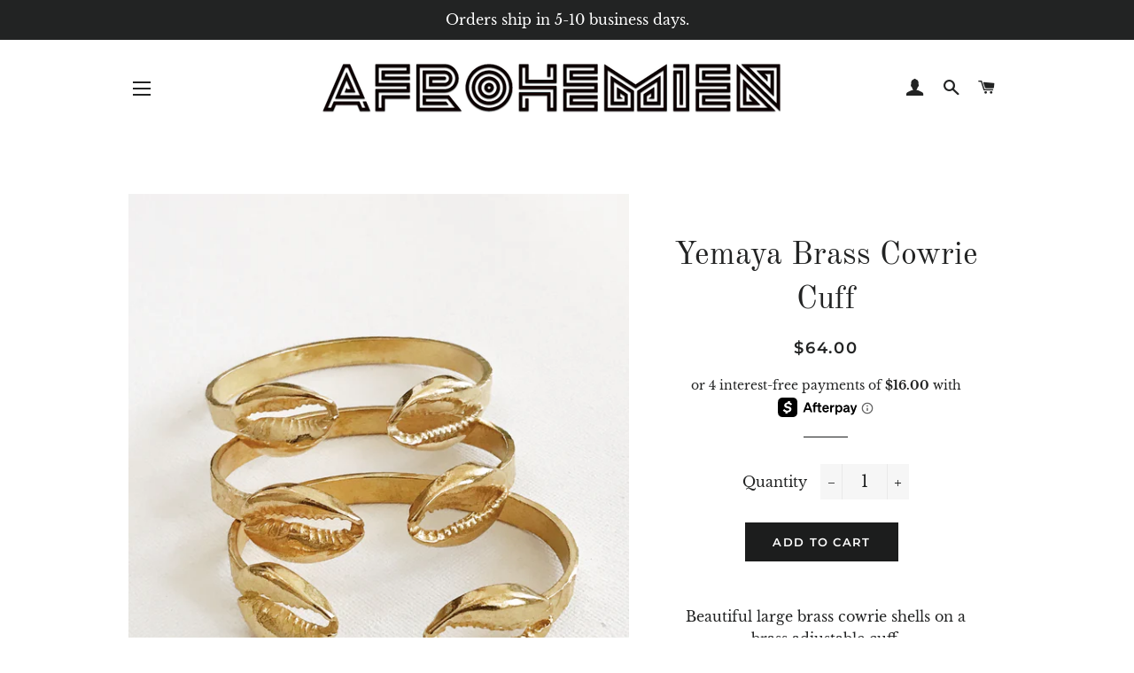

--- FILE ---
content_type: text/html; charset=utf-8
request_url: https://afrohemien.com/products/yemaya-brass-cowrie-cuff
body_size: 20415
content:
<!doctype html>
<!--[if lt IE 7]><html class="no-js lt-ie9 lt-ie8 lt-ie7" lang="en"> <![endif]-->
<!--[if IE 7]><html class="no-js lt-ie9 lt-ie8" lang="en"> <![endif]-->
<!--[if IE 8]><html class="no-js lt-ie9" lang="en"> <![endif]-->
<!--[if IE 9 ]><html class="ie9 no-js"> <![endif]-->
<!--[if (gt IE 9)|!(IE)]><!--> <html class="no-js"> <!--<![endif]-->
  <head>

  <!-- Basic page needs ================================================== -->
  <meta charset="utf-8">
  <meta http-equiv="X-UA-Compatible" content="IE=edge,chrome=1">

  

  <!-- Title and description ================================================== -->
  <title>
  Yemaya Brass Cowrie Cuff &ndash; Afrohemien.com
  </title>

  
  <meta name="description" content="Beautiful large brass cowrie shells on a brass adjustable cuff. The cowrie shell represents Goddess protection, as well as symbolizes the power of destiny and prosperity. It is perfect worn alone or with a few of our stack rings   Details: 1” Cowrie Shells Adjustable for any wrist size. Can be worn daily, will require ">
  

  <!-- Helpers ================================================== -->
  <!-- /snippets/social-meta-tags.liquid -->




<meta property="og:site_name" content="Afrohemien.com">
<meta property="og:url" content="https://afrohemien.com/products/yemaya-brass-cowrie-cuff">
<meta property="og:title" content="Yemaya Brass Cowrie Cuff">
<meta property="og:type" content="product">
<meta property="og:description" content="Beautiful large brass cowrie shells on a brass adjustable cuff. The cowrie shell represents Goddess protection, as well as symbolizes the power of destiny and prosperity. It is perfect worn alone or with a few of our stack rings   Details: 1” Cowrie Shells Adjustable for any wrist size. Can be worn daily, will require ">

  <meta property="og:price:amount" content="64.00">
  <meta property="og:price:currency" content="USD">

<meta property="og:image" content="http://afrohemien.com/cdn/shop/products/image_260ed14a-3b1e-43bb-b21f-88865b647267_1200x1200.jpg?v=1617456368"><meta property="og:image" content="http://afrohemien.com/cdn/shop/products/image_6694ff39-0352-4548-a650-9b1df17794e8_1200x1200.jpg?v=1617456368"><meta property="og:image" content="http://afrohemien.com/cdn/shop/products/image_50d1bcce-83a8-4d0a-b40e-4ffc625a5841_1200x1200.jpg?v=1617456368">
<meta property="og:image:secure_url" content="https://afrohemien.com/cdn/shop/products/image_260ed14a-3b1e-43bb-b21f-88865b647267_1200x1200.jpg?v=1617456368"><meta property="og:image:secure_url" content="https://afrohemien.com/cdn/shop/products/image_6694ff39-0352-4548-a650-9b1df17794e8_1200x1200.jpg?v=1617456368"><meta property="og:image:secure_url" content="https://afrohemien.com/cdn/shop/products/image_50d1bcce-83a8-4d0a-b40e-4ffc625a5841_1200x1200.jpg?v=1617456368">


  <meta name="twitter:site" content="@afrohemien">

<meta name="twitter:card" content="summary_large_image">
<meta name="twitter:title" content="Yemaya Brass Cowrie Cuff">
<meta name="twitter:description" content="Beautiful large brass cowrie shells on a brass adjustable cuff. The cowrie shell represents Goddess protection, as well as symbolizes the power of destiny and prosperity. It is perfect worn alone or with a few of our stack rings   Details: 1” Cowrie Shells Adjustable for any wrist size. Can be worn daily, will require ">

  <link rel="canonical" href="https://afrohemien.com/products/yemaya-brass-cowrie-cuff">
  <meta name="viewport" content="width=device-width,initial-scale=1,shrink-to-fit=no">
  <meta name="theme-color" content="#1c1d1d">

  <!-- CSS ================================================== -->
  <link href="//afrohemien.com/cdn/shop/t/29/assets/timber.scss.css?v=152606292343234646141764258417" rel="stylesheet" type="text/css" media="all" />
  <link href="//afrohemien.com/cdn/shop/t/29/assets/theme.scss.css?v=21796911323114904091764258417" rel="stylesheet" type="text/css" media="all" />

  <!-- Sections ================================================== -->
  <script>
    window.theme = window.theme || {};
    theme.strings = {
      zoomClose: "Close (Esc)",
      zoomPrev: "Previous (Left arrow key)",
      zoomNext: "Next (Right arrow key)",
      moneyFormat: "${{amount}}",
      addressError: "Error looking up that address",
      addressNoResults: "No results for that address",
      addressQueryLimit: "You have exceeded the Google API usage limit. Consider upgrading to a \u003ca href=\"https:\/\/developers.google.com\/maps\/premium\/usage-limits\"\u003ePremium Plan\u003c\/a\u003e.",
      authError: "There was a problem authenticating your Google Maps account.",
      cartEmpty: "Your cart is currently empty.",
      cartCookie: "Enable cookies to use the shopping cart",
      cartSavings: "I18n Error: Missing interpolation value \"savings\" for \"You're saving {{ savings }}\""
    };
    theme.settings = {
      cartType: "drawer",
      gridType: "collage"
    };
  </script>

  <script src="//afrohemien.com/cdn/shop/t/29/assets/jquery-2.2.3.min.js?v=58211863146907186831565717091" type="text/javascript"></script>

  <!--[if (gt IE 9)|!(IE)]><!--><script src="//afrohemien.com/cdn/shop/t/29/assets/lazysizes.min.js?v=37531750901115495291565717091" async="async"></script><!--<![endif]-->
  <!--[if lte IE 9]><script src="//afrohemien.com/cdn/shop/t/29/assets/lazysizes.min.js?v=37531750901115495291565717091"></script><![endif]-->

  <!--[if (gt IE 9)|!(IE)]><!--><script src="//afrohemien.com/cdn/shop/t/29/assets/theme.js?v=29629825821488250381565717098" defer="defer"></script><!--<![endif]-->
  <!--[if lte IE 9]><script src="//afrohemien.com/cdn/shop/t/29/assets/theme.js?v=29629825821488250381565717098"></script><![endif]-->

  <!-- Header hook for plugins ================================================== -->
  <script>window.performance && window.performance.mark && window.performance.mark('shopify.content_for_header.start');</script><meta id="shopify-digital-wallet" name="shopify-digital-wallet" content="/19773559/digital_wallets/dialog">
<meta name="shopify-checkout-api-token" content="3384baf5cda4181a2f79db368644c74d">
<meta id="in-context-paypal-metadata" data-shop-id="19773559" data-venmo-supported="false" data-environment="production" data-locale="en_US" data-paypal-v4="true" data-currency="USD">
<link rel="alternate" type="application/json+oembed" href="https://afrohemien.com/products/yemaya-brass-cowrie-cuff.oembed">
<script async="async" src="/checkouts/internal/preloads.js?locale=en-US"></script>
<link rel="preconnect" href="https://shop.app" crossorigin="anonymous">
<script async="async" src="https://shop.app/checkouts/internal/preloads.js?locale=en-US&shop_id=19773559" crossorigin="anonymous"></script>
<script id="apple-pay-shop-capabilities" type="application/json">{"shopId":19773559,"countryCode":"US","currencyCode":"USD","merchantCapabilities":["supports3DS"],"merchantId":"gid:\/\/shopify\/Shop\/19773559","merchantName":"Afrohemien.com","requiredBillingContactFields":["postalAddress","email"],"requiredShippingContactFields":["postalAddress","email"],"shippingType":"shipping","supportedNetworks":["visa","masterCard","amex","discover","elo","jcb"],"total":{"type":"pending","label":"Afrohemien.com","amount":"1.00"},"shopifyPaymentsEnabled":true,"supportsSubscriptions":true}</script>
<script id="shopify-features" type="application/json">{"accessToken":"3384baf5cda4181a2f79db368644c74d","betas":["rich-media-storefront-analytics"],"domain":"afrohemien.com","predictiveSearch":true,"shopId":19773559,"locale":"en"}</script>
<script>var Shopify = Shopify || {};
Shopify.shop = "afrohemien-com.myshopify.com";
Shopify.locale = "en";
Shopify.currency = {"active":"USD","rate":"1.0"};
Shopify.country = "US";
Shopify.theme = {"name":"Afrohemien.com Brooklyn [Afterpay edits 8\/13\/19]","id":73294872678,"schema_name":"Brooklyn","schema_version":"9.1.0","theme_store_id":730,"role":"main"};
Shopify.theme.handle = "null";
Shopify.theme.style = {"id":null,"handle":null};
Shopify.cdnHost = "afrohemien.com/cdn";
Shopify.routes = Shopify.routes || {};
Shopify.routes.root = "/";</script>
<script type="module">!function(o){(o.Shopify=o.Shopify||{}).modules=!0}(window);</script>
<script>!function(o){function n(){var o=[];function n(){o.push(Array.prototype.slice.apply(arguments))}return n.q=o,n}var t=o.Shopify=o.Shopify||{};t.loadFeatures=n(),t.autoloadFeatures=n()}(window);</script>
<script>
  window.ShopifyPay = window.ShopifyPay || {};
  window.ShopifyPay.apiHost = "shop.app\/pay";
  window.ShopifyPay.redirectState = null;
</script>
<script id="shop-js-analytics" type="application/json">{"pageType":"product"}</script>
<script defer="defer" async type="module" src="//afrohemien.com/cdn/shopifycloud/shop-js/modules/v2/client.init-shop-cart-sync_C5BV16lS.en.esm.js"></script>
<script defer="defer" async type="module" src="//afrohemien.com/cdn/shopifycloud/shop-js/modules/v2/chunk.common_CygWptCX.esm.js"></script>
<script type="module">
  await import("//afrohemien.com/cdn/shopifycloud/shop-js/modules/v2/client.init-shop-cart-sync_C5BV16lS.en.esm.js");
await import("//afrohemien.com/cdn/shopifycloud/shop-js/modules/v2/chunk.common_CygWptCX.esm.js");

  window.Shopify.SignInWithShop?.initShopCartSync?.({"fedCMEnabled":true,"windoidEnabled":true});

</script>
<script>
  window.Shopify = window.Shopify || {};
  if (!window.Shopify.featureAssets) window.Shopify.featureAssets = {};
  window.Shopify.featureAssets['shop-js'] = {"shop-cart-sync":["modules/v2/client.shop-cart-sync_ZFArdW7E.en.esm.js","modules/v2/chunk.common_CygWptCX.esm.js"],"init-fed-cm":["modules/v2/client.init-fed-cm_CmiC4vf6.en.esm.js","modules/v2/chunk.common_CygWptCX.esm.js"],"shop-button":["modules/v2/client.shop-button_tlx5R9nI.en.esm.js","modules/v2/chunk.common_CygWptCX.esm.js"],"shop-cash-offers":["modules/v2/client.shop-cash-offers_DOA2yAJr.en.esm.js","modules/v2/chunk.common_CygWptCX.esm.js","modules/v2/chunk.modal_D71HUcav.esm.js"],"init-windoid":["modules/v2/client.init-windoid_sURxWdc1.en.esm.js","modules/v2/chunk.common_CygWptCX.esm.js"],"shop-toast-manager":["modules/v2/client.shop-toast-manager_ClPi3nE9.en.esm.js","modules/v2/chunk.common_CygWptCX.esm.js"],"init-shop-email-lookup-coordinator":["modules/v2/client.init-shop-email-lookup-coordinator_B8hsDcYM.en.esm.js","modules/v2/chunk.common_CygWptCX.esm.js"],"init-shop-cart-sync":["modules/v2/client.init-shop-cart-sync_C5BV16lS.en.esm.js","modules/v2/chunk.common_CygWptCX.esm.js"],"avatar":["modules/v2/client.avatar_BTnouDA3.en.esm.js"],"pay-button":["modules/v2/client.pay-button_FdsNuTd3.en.esm.js","modules/v2/chunk.common_CygWptCX.esm.js"],"init-customer-accounts":["modules/v2/client.init-customer-accounts_DxDtT_ad.en.esm.js","modules/v2/client.shop-login-button_C5VAVYt1.en.esm.js","modules/v2/chunk.common_CygWptCX.esm.js","modules/v2/chunk.modal_D71HUcav.esm.js"],"init-shop-for-new-customer-accounts":["modules/v2/client.init-shop-for-new-customer-accounts_ChsxoAhi.en.esm.js","modules/v2/client.shop-login-button_C5VAVYt1.en.esm.js","modules/v2/chunk.common_CygWptCX.esm.js","modules/v2/chunk.modal_D71HUcav.esm.js"],"shop-login-button":["modules/v2/client.shop-login-button_C5VAVYt1.en.esm.js","modules/v2/chunk.common_CygWptCX.esm.js","modules/v2/chunk.modal_D71HUcav.esm.js"],"init-customer-accounts-sign-up":["modules/v2/client.init-customer-accounts-sign-up_CPSyQ0Tj.en.esm.js","modules/v2/client.shop-login-button_C5VAVYt1.en.esm.js","modules/v2/chunk.common_CygWptCX.esm.js","modules/v2/chunk.modal_D71HUcav.esm.js"],"shop-follow-button":["modules/v2/client.shop-follow-button_Cva4Ekp9.en.esm.js","modules/v2/chunk.common_CygWptCX.esm.js","modules/v2/chunk.modal_D71HUcav.esm.js"],"checkout-modal":["modules/v2/client.checkout-modal_BPM8l0SH.en.esm.js","modules/v2/chunk.common_CygWptCX.esm.js","modules/v2/chunk.modal_D71HUcav.esm.js"],"lead-capture":["modules/v2/client.lead-capture_Bi8yE_yS.en.esm.js","modules/v2/chunk.common_CygWptCX.esm.js","modules/v2/chunk.modal_D71HUcav.esm.js"],"shop-login":["modules/v2/client.shop-login_D6lNrXab.en.esm.js","modules/v2/chunk.common_CygWptCX.esm.js","modules/v2/chunk.modal_D71HUcav.esm.js"],"payment-terms":["modules/v2/client.payment-terms_CZxnsJam.en.esm.js","modules/v2/chunk.common_CygWptCX.esm.js","modules/v2/chunk.modal_D71HUcav.esm.js"]};
</script>
<script>(function() {
  var isLoaded = false;
  function asyncLoad() {
    if (isLoaded) return;
    isLoaded = true;
    var urls = ["https:\/\/shopify.covet.pics\/covet-pics-widget-inject.js?shop=afrohemien-com.myshopify.com","https:\/\/cdn.autoketing.org\/sdk-cdn\/sales-pop\/dist\/sales-pop-embed.js?shop=afrohemien-com.myshopify.com","https:\/\/chimpstatic.com\/mcjs-connected\/js\/users\/767bfc0f608c61207524b7426\/13e03cfd496809a03041c0918.js?shop=afrohemien-com.myshopify.com"];
    for (var i = 0; i < urls.length; i++) {
      var s = document.createElement('script');
      s.type = 'text/javascript';
      s.async = true;
      s.src = urls[i];
      var x = document.getElementsByTagName('script')[0];
      x.parentNode.insertBefore(s, x);
    }
  };
  if(window.attachEvent) {
    window.attachEvent('onload', asyncLoad);
  } else {
    window.addEventListener('load', asyncLoad, false);
  }
})();</script>
<script id="__st">var __st={"a":19773559,"offset":-21600,"reqid":"e40922c4-9508-4a68-bc1b-159946f2d093-1768840967","pageurl":"afrohemien.com\/products\/yemaya-brass-cowrie-cuff","u":"d55e0abd0754","p":"product","rtyp":"product","rid":6556140437606};</script>
<script>window.ShopifyPaypalV4VisibilityTracking = true;</script>
<script id="captcha-bootstrap">!function(){'use strict';const t='contact',e='account',n='new_comment',o=[[t,t],['blogs',n],['comments',n],[t,'customer']],c=[[e,'customer_login'],[e,'guest_login'],[e,'recover_customer_password'],[e,'create_customer']],r=t=>t.map((([t,e])=>`form[action*='/${t}']:not([data-nocaptcha='true']) input[name='form_type'][value='${e}']`)).join(','),a=t=>()=>t?[...document.querySelectorAll(t)].map((t=>t.form)):[];function s(){const t=[...o],e=r(t);return a(e)}const i='password',u='form_key',d=['recaptcha-v3-token','g-recaptcha-response','h-captcha-response',i],f=()=>{try{return window.sessionStorage}catch{return}},m='__shopify_v',_=t=>t.elements[u];function p(t,e,n=!1){try{const o=window.sessionStorage,c=JSON.parse(o.getItem(e)),{data:r}=function(t){const{data:e,action:n}=t;return t[m]||n?{data:e,action:n}:{data:t,action:n}}(c);for(const[e,n]of Object.entries(r))t.elements[e]&&(t.elements[e].value=n);n&&o.removeItem(e)}catch(o){console.error('form repopulation failed',{error:o})}}const l='form_type',E='cptcha';function T(t){t.dataset[E]=!0}const w=window,h=w.document,L='Shopify',v='ce_forms',y='captcha';let A=!1;((t,e)=>{const n=(g='f06e6c50-85a8-45c8-87d0-21a2b65856fe',I='https://cdn.shopify.com/shopifycloud/storefront-forms-hcaptcha/ce_storefront_forms_captcha_hcaptcha.v1.5.2.iife.js',D={infoText:'Protected by hCaptcha',privacyText:'Privacy',termsText:'Terms'},(t,e,n)=>{const o=w[L][v],c=o.bindForm;if(c)return c(t,g,e,D).then(n);var r;o.q.push([[t,g,e,D],n]),r=I,A||(h.body.append(Object.assign(h.createElement('script'),{id:'captcha-provider',async:!0,src:r})),A=!0)});var g,I,D;w[L]=w[L]||{},w[L][v]=w[L][v]||{},w[L][v].q=[],w[L][y]=w[L][y]||{},w[L][y].protect=function(t,e){n(t,void 0,e),T(t)},Object.freeze(w[L][y]),function(t,e,n,w,h,L){const[v,y,A,g]=function(t,e,n){const i=e?o:[],u=t?c:[],d=[...i,...u],f=r(d),m=r(i),_=r(d.filter((([t,e])=>n.includes(e))));return[a(f),a(m),a(_),s()]}(w,h,L),I=t=>{const e=t.target;return e instanceof HTMLFormElement?e:e&&e.form},D=t=>v().includes(t);t.addEventListener('submit',(t=>{const e=I(t);if(!e)return;const n=D(e)&&!e.dataset.hcaptchaBound&&!e.dataset.recaptchaBound,o=_(e),c=g().includes(e)&&(!o||!o.value);(n||c)&&t.preventDefault(),c&&!n&&(function(t){try{if(!f())return;!function(t){const e=f();if(!e)return;const n=_(t);if(!n)return;const o=n.value;o&&e.removeItem(o)}(t);const e=Array.from(Array(32),(()=>Math.random().toString(36)[2])).join('');!function(t,e){_(t)||t.append(Object.assign(document.createElement('input'),{type:'hidden',name:u})),t.elements[u].value=e}(t,e),function(t,e){const n=f();if(!n)return;const o=[...t.querySelectorAll(`input[type='${i}']`)].map((({name:t})=>t)),c=[...d,...o],r={};for(const[a,s]of new FormData(t).entries())c.includes(a)||(r[a]=s);n.setItem(e,JSON.stringify({[m]:1,action:t.action,data:r}))}(t,e)}catch(e){console.error('failed to persist form',e)}}(e),e.submit())}));const S=(t,e)=>{t&&!t.dataset[E]&&(n(t,e.some((e=>e===t))),T(t))};for(const o of['focusin','change'])t.addEventListener(o,(t=>{const e=I(t);D(e)&&S(e,y())}));const B=e.get('form_key'),M=e.get(l),P=B&&M;t.addEventListener('DOMContentLoaded',(()=>{const t=y();if(P)for(const e of t)e.elements[l].value===M&&p(e,B);[...new Set([...A(),...v().filter((t=>'true'===t.dataset.shopifyCaptcha))])].forEach((e=>S(e,t)))}))}(h,new URLSearchParams(w.location.search),n,t,e,['guest_login'])})(!0,!0)}();</script>
<script integrity="sha256-4kQ18oKyAcykRKYeNunJcIwy7WH5gtpwJnB7kiuLZ1E=" data-source-attribution="shopify.loadfeatures" defer="defer" src="//afrohemien.com/cdn/shopifycloud/storefront/assets/storefront/load_feature-a0a9edcb.js" crossorigin="anonymous"></script>
<script crossorigin="anonymous" defer="defer" src="//afrohemien.com/cdn/shopifycloud/storefront/assets/shopify_pay/storefront-65b4c6d7.js?v=20250812"></script>
<script data-source-attribution="shopify.dynamic_checkout.dynamic.init">var Shopify=Shopify||{};Shopify.PaymentButton=Shopify.PaymentButton||{isStorefrontPortableWallets:!0,init:function(){window.Shopify.PaymentButton.init=function(){};var t=document.createElement("script");t.src="https://afrohemien.com/cdn/shopifycloud/portable-wallets/latest/portable-wallets.en.js",t.type="module",document.head.appendChild(t)}};
</script>
<script data-source-attribution="shopify.dynamic_checkout.buyer_consent">
  function portableWalletsHideBuyerConsent(e){var t=document.getElementById("shopify-buyer-consent"),n=document.getElementById("shopify-subscription-policy-button");t&&n&&(t.classList.add("hidden"),t.setAttribute("aria-hidden","true"),n.removeEventListener("click",e))}function portableWalletsShowBuyerConsent(e){var t=document.getElementById("shopify-buyer-consent"),n=document.getElementById("shopify-subscription-policy-button");t&&n&&(t.classList.remove("hidden"),t.removeAttribute("aria-hidden"),n.addEventListener("click",e))}window.Shopify?.PaymentButton&&(window.Shopify.PaymentButton.hideBuyerConsent=portableWalletsHideBuyerConsent,window.Shopify.PaymentButton.showBuyerConsent=portableWalletsShowBuyerConsent);
</script>
<script data-source-attribution="shopify.dynamic_checkout.cart.bootstrap">document.addEventListener("DOMContentLoaded",(function(){function t(){return document.querySelector("shopify-accelerated-checkout-cart, shopify-accelerated-checkout")}if(t())Shopify.PaymentButton.init();else{new MutationObserver((function(e,n){t()&&(Shopify.PaymentButton.init(),n.disconnect())})).observe(document.body,{childList:!0,subtree:!0})}}));
</script>
<link id="shopify-accelerated-checkout-styles" rel="stylesheet" media="screen" href="https://afrohemien.com/cdn/shopifycloud/portable-wallets/latest/accelerated-checkout-backwards-compat.css" crossorigin="anonymous">
<style id="shopify-accelerated-checkout-cart">
        #shopify-buyer-consent {
  margin-top: 1em;
  display: inline-block;
  width: 100%;
}

#shopify-buyer-consent.hidden {
  display: none;
}

#shopify-subscription-policy-button {
  background: none;
  border: none;
  padding: 0;
  text-decoration: underline;
  font-size: inherit;
  cursor: pointer;
}

#shopify-subscription-policy-button::before {
  box-shadow: none;
}

      </style>

<script>window.performance && window.performance.mark && window.performance.mark('shopify.content_for_header.end');</script>
  <!-- /snippets/oldIE-js.liquid -->

<!--[if lt IE 9]>
<script src="//cdnjs.cloudflare.com/ajax/libs/html5shiv/3.7.2/html5shiv.min.js" type="text/javascript"></script>
<![endif]-->


<!--[if (lte IE 9) ]><script src="//afrohemien.com/cdn/shop/t/29/assets/match-media.min.js?v=159635276924582161481565717092" type="text/javascript"></script><![endif]-->


  <script src="//afrohemien.com/cdn/shop/t/29/assets/modernizr.min.js?v=21391054748206432451565717092" type="text/javascript"></script>

  
  

    <script>
  (function(w, d, t, h, s, n) {
    w.FlodeskObject = n;
    var fn = function() {
      (w[n].q = w[n].q || []).push(arguments);
    };
    w[n] = w[n] || fn;
    var f = d.getElementsByTagName(t)[0];
    var v = '?v=' + Math.floor(new Date().getTime() / (120 * 1000)) * 60;
    var sm = d.createElement(t);
    sm.async = true;
    sm.type = 'module';
    sm.src = h + s + '.mjs' + v;
    f.parentNode.insertBefore(sm, f);
    var sn = d.createElement(t);
    sn.async = true;
    sn.noModule = true;
    sn.src = h + s + '.js' + v;
    f.parentNode.insertBefore(sn, f);
  })(window, document, 'script', 'https://assets.flodesk.com', '/universal', 'fd');
</script>
<script>
  window.fd('form', {
    formId: '659d462dd0c5dba3bbd88285'
  });
</script>
  
  <link href="https://monorail-edge.shopifysvc.com" rel="dns-prefetch">
<script>(function(){if ("sendBeacon" in navigator && "performance" in window) {try {var session_token_from_headers = performance.getEntriesByType('navigation')[0].serverTiming.find(x => x.name == '_s').description;} catch {var session_token_from_headers = undefined;}var session_cookie_matches = document.cookie.match(/_shopify_s=([^;]*)/);var session_token_from_cookie = session_cookie_matches && session_cookie_matches.length === 2 ? session_cookie_matches[1] : "";var session_token = session_token_from_headers || session_token_from_cookie || "";function handle_abandonment_event(e) {var entries = performance.getEntries().filter(function(entry) {return /monorail-edge.shopifysvc.com/.test(entry.name);});if (!window.abandonment_tracked && entries.length === 0) {window.abandonment_tracked = true;var currentMs = Date.now();var navigation_start = performance.timing.navigationStart;var payload = {shop_id: 19773559,url: window.location.href,navigation_start,duration: currentMs - navigation_start,session_token,page_type: "product"};window.navigator.sendBeacon("https://monorail-edge.shopifysvc.com/v1/produce", JSON.stringify({schema_id: "online_store_buyer_site_abandonment/1.1",payload: payload,metadata: {event_created_at_ms: currentMs,event_sent_at_ms: currentMs}}));}}window.addEventListener('pagehide', handle_abandonment_event);}}());</script>
<script id="web-pixels-manager-setup">(function e(e,d,r,n,o){if(void 0===o&&(o={}),!Boolean(null===(a=null===(i=window.Shopify)||void 0===i?void 0:i.analytics)||void 0===a?void 0:a.replayQueue)){var i,a;window.Shopify=window.Shopify||{};var t=window.Shopify;t.analytics=t.analytics||{};var s=t.analytics;s.replayQueue=[],s.publish=function(e,d,r){return s.replayQueue.push([e,d,r]),!0};try{self.performance.mark("wpm:start")}catch(e){}var l=function(){var e={modern:/Edge?\/(1{2}[4-9]|1[2-9]\d|[2-9]\d{2}|\d{4,})\.\d+(\.\d+|)|Firefox\/(1{2}[4-9]|1[2-9]\d|[2-9]\d{2}|\d{4,})\.\d+(\.\d+|)|Chrom(ium|e)\/(9{2}|\d{3,})\.\d+(\.\d+|)|(Maci|X1{2}).+ Version\/(15\.\d+|(1[6-9]|[2-9]\d|\d{3,})\.\d+)([,.]\d+|)( \(\w+\)|)( Mobile\/\w+|) Safari\/|Chrome.+OPR\/(9{2}|\d{3,})\.\d+\.\d+|(CPU[ +]OS|iPhone[ +]OS|CPU[ +]iPhone|CPU IPhone OS|CPU iPad OS)[ +]+(15[._]\d+|(1[6-9]|[2-9]\d|\d{3,})[._]\d+)([._]\d+|)|Android:?[ /-](13[3-9]|1[4-9]\d|[2-9]\d{2}|\d{4,})(\.\d+|)(\.\d+|)|Android.+Firefox\/(13[5-9]|1[4-9]\d|[2-9]\d{2}|\d{4,})\.\d+(\.\d+|)|Android.+Chrom(ium|e)\/(13[3-9]|1[4-9]\d|[2-9]\d{2}|\d{4,})\.\d+(\.\d+|)|SamsungBrowser\/([2-9]\d|\d{3,})\.\d+/,legacy:/Edge?\/(1[6-9]|[2-9]\d|\d{3,})\.\d+(\.\d+|)|Firefox\/(5[4-9]|[6-9]\d|\d{3,})\.\d+(\.\d+|)|Chrom(ium|e)\/(5[1-9]|[6-9]\d|\d{3,})\.\d+(\.\d+|)([\d.]+$|.*Safari\/(?![\d.]+ Edge\/[\d.]+$))|(Maci|X1{2}).+ Version\/(10\.\d+|(1[1-9]|[2-9]\d|\d{3,})\.\d+)([,.]\d+|)( \(\w+\)|)( Mobile\/\w+|) Safari\/|Chrome.+OPR\/(3[89]|[4-9]\d|\d{3,})\.\d+\.\d+|(CPU[ +]OS|iPhone[ +]OS|CPU[ +]iPhone|CPU IPhone OS|CPU iPad OS)[ +]+(10[._]\d+|(1[1-9]|[2-9]\d|\d{3,})[._]\d+)([._]\d+|)|Android:?[ /-](13[3-9]|1[4-9]\d|[2-9]\d{2}|\d{4,})(\.\d+|)(\.\d+|)|Mobile Safari.+OPR\/([89]\d|\d{3,})\.\d+\.\d+|Android.+Firefox\/(13[5-9]|1[4-9]\d|[2-9]\d{2}|\d{4,})\.\d+(\.\d+|)|Android.+Chrom(ium|e)\/(13[3-9]|1[4-9]\d|[2-9]\d{2}|\d{4,})\.\d+(\.\d+|)|Android.+(UC? ?Browser|UCWEB|U3)[ /]?(15\.([5-9]|\d{2,})|(1[6-9]|[2-9]\d|\d{3,})\.\d+)\.\d+|SamsungBrowser\/(5\.\d+|([6-9]|\d{2,})\.\d+)|Android.+MQ{2}Browser\/(14(\.(9|\d{2,})|)|(1[5-9]|[2-9]\d|\d{3,})(\.\d+|))(\.\d+|)|K[Aa][Ii]OS\/(3\.\d+|([4-9]|\d{2,})\.\d+)(\.\d+|)/},d=e.modern,r=e.legacy,n=navigator.userAgent;return n.match(d)?"modern":n.match(r)?"legacy":"unknown"}(),u="modern"===l?"modern":"legacy",c=(null!=n?n:{modern:"",legacy:""})[u],f=function(e){return[e.baseUrl,"/wpm","/b",e.hashVersion,"modern"===e.buildTarget?"m":"l",".js"].join("")}({baseUrl:d,hashVersion:r,buildTarget:u}),m=function(e){var d=e.version,r=e.bundleTarget,n=e.surface,o=e.pageUrl,i=e.monorailEndpoint;return{emit:function(e){var a=e.status,t=e.errorMsg,s=(new Date).getTime(),l=JSON.stringify({metadata:{event_sent_at_ms:s},events:[{schema_id:"web_pixels_manager_load/3.1",payload:{version:d,bundle_target:r,page_url:o,status:a,surface:n,error_msg:t},metadata:{event_created_at_ms:s}}]});if(!i)return console&&console.warn&&console.warn("[Web Pixels Manager] No Monorail endpoint provided, skipping logging."),!1;try{return self.navigator.sendBeacon.bind(self.navigator)(i,l)}catch(e){}var u=new XMLHttpRequest;try{return u.open("POST",i,!0),u.setRequestHeader("Content-Type","text/plain"),u.send(l),!0}catch(e){return console&&console.warn&&console.warn("[Web Pixels Manager] Got an unhandled error while logging to Monorail."),!1}}}}({version:r,bundleTarget:l,surface:e.surface,pageUrl:self.location.href,monorailEndpoint:e.monorailEndpoint});try{o.browserTarget=l,function(e){var d=e.src,r=e.async,n=void 0===r||r,o=e.onload,i=e.onerror,a=e.sri,t=e.scriptDataAttributes,s=void 0===t?{}:t,l=document.createElement("script"),u=document.querySelector("head"),c=document.querySelector("body");if(l.async=n,l.src=d,a&&(l.integrity=a,l.crossOrigin="anonymous"),s)for(var f in s)if(Object.prototype.hasOwnProperty.call(s,f))try{l.dataset[f]=s[f]}catch(e){}if(o&&l.addEventListener("load",o),i&&l.addEventListener("error",i),u)u.appendChild(l);else{if(!c)throw new Error("Did not find a head or body element to append the script");c.appendChild(l)}}({src:f,async:!0,onload:function(){if(!function(){var e,d;return Boolean(null===(d=null===(e=window.Shopify)||void 0===e?void 0:e.analytics)||void 0===d?void 0:d.initialized)}()){var d=window.webPixelsManager.init(e)||void 0;if(d){var r=window.Shopify.analytics;r.replayQueue.forEach((function(e){var r=e[0],n=e[1],o=e[2];d.publishCustomEvent(r,n,o)})),r.replayQueue=[],r.publish=d.publishCustomEvent,r.visitor=d.visitor,r.initialized=!0}}},onerror:function(){return m.emit({status:"failed",errorMsg:"".concat(f," has failed to load")})},sri:function(e){var d=/^sha384-[A-Za-z0-9+/=]+$/;return"string"==typeof e&&d.test(e)}(c)?c:"",scriptDataAttributes:o}),m.emit({status:"loading"})}catch(e){m.emit({status:"failed",errorMsg:(null==e?void 0:e.message)||"Unknown error"})}}})({shopId: 19773559,storefrontBaseUrl: "https://afrohemien.com",extensionsBaseUrl: "https://extensions.shopifycdn.com/cdn/shopifycloud/web-pixels-manager",monorailEndpoint: "https://monorail-edge.shopifysvc.com/unstable/produce_batch",surface: "storefront-renderer",enabledBetaFlags: ["2dca8a86"],webPixelsConfigList: [{"id":"174063905","configuration":"{\"tagID\":\"2616248713328\"}","eventPayloadVersion":"v1","runtimeContext":"STRICT","scriptVersion":"18031546ee651571ed29edbe71a3550b","type":"APP","apiClientId":3009811,"privacyPurposes":["ANALYTICS","MARKETING","SALE_OF_DATA"],"dataSharingAdjustments":{"protectedCustomerApprovalScopes":["read_customer_address","read_customer_email","read_customer_name","read_customer_personal_data","read_customer_phone"]}},{"id":"shopify-app-pixel","configuration":"{}","eventPayloadVersion":"v1","runtimeContext":"STRICT","scriptVersion":"0450","apiClientId":"shopify-pixel","type":"APP","privacyPurposes":["ANALYTICS","MARKETING"]},{"id":"shopify-custom-pixel","eventPayloadVersion":"v1","runtimeContext":"LAX","scriptVersion":"0450","apiClientId":"shopify-pixel","type":"CUSTOM","privacyPurposes":["ANALYTICS","MARKETING"]}],isMerchantRequest: false,initData: {"shop":{"name":"Afrohemien.com","paymentSettings":{"currencyCode":"USD"},"myshopifyDomain":"afrohemien-com.myshopify.com","countryCode":"US","storefrontUrl":"https:\/\/afrohemien.com"},"customer":null,"cart":null,"checkout":null,"productVariants":[{"price":{"amount":64.0,"currencyCode":"USD"},"product":{"title":"Yemaya Brass Cowrie Cuff","vendor":"Afrohemien.com","id":"6556140437606","untranslatedTitle":"Yemaya Brass Cowrie Cuff","url":"\/products\/yemaya-brass-cowrie-cuff","type":"Jewelry"},"id":"39286994206822","image":{"src":"\/\/afrohemien.com\/cdn\/shop\/products\/image_260ed14a-3b1e-43bb-b21f-88865b647267.jpg?v=1617456368"},"sku":"","title":"Default Title","untranslatedTitle":"Default Title"}],"purchasingCompany":null},},"https://afrohemien.com/cdn","fcfee988w5aeb613cpc8e4bc33m6693e112",{"modern":"","legacy":""},{"shopId":"19773559","storefrontBaseUrl":"https:\/\/afrohemien.com","extensionBaseUrl":"https:\/\/extensions.shopifycdn.com\/cdn\/shopifycloud\/web-pixels-manager","surface":"storefront-renderer","enabledBetaFlags":"[\"2dca8a86\"]","isMerchantRequest":"false","hashVersion":"fcfee988w5aeb613cpc8e4bc33m6693e112","publish":"custom","events":"[[\"page_viewed\",{}],[\"product_viewed\",{\"productVariant\":{\"price\":{\"amount\":64.0,\"currencyCode\":\"USD\"},\"product\":{\"title\":\"Yemaya Brass Cowrie Cuff\",\"vendor\":\"Afrohemien.com\",\"id\":\"6556140437606\",\"untranslatedTitle\":\"Yemaya Brass Cowrie Cuff\",\"url\":\"\/products\/yemaya-brass-cowrie-cuff\",\"type\":\"Jewelry\"},\"id\":\"39286994206822\",\"image\":{\"src\":\"\/\/afrohemien.com\/cdn\/shop\/products\/image_260ed14a-3b1e-43bb-b21f-88865b647267.jpg?v=1617456368\"},\"sku\":\"\",\"title\":\"Default Title\",\"untranslatedTitle\":\"Default Title\"}}]]"});</script><script>
  window.ShopifyAnalytics = window.ShopifyAnalytics || {};
  window.ShopifyAnalytics.meta = window.ShopifyAnalytics.meta || {};
  window.ShopifyAnalytics.meta.currency = 'USD';
  var meta = {"product":{"id":6556140437606,"gid":"gid:\/\/shopify\/Product\/6556140437606","vendor":"Afrohemien.com","type":"Jewelry","handle":"yemaya-brass-cowrie-cuff","variants":[{"id":39286994206822,"price":6400,"name":"Yemaya Brass Cowrie Cuff","public_title":null,"sku":""}],"remote":false},"page":{"pageType":"product","resourceType":"product","resourceId":6556140437606,"requestId":"e40922c4-9508-4a68-bc1b-159946f2d093-1768840967"}};
  for (var attr in meta) {
    window.ShopifyAnalytics.meta[attr] = meta[attr];
  }
</script>
<script class="analytics">
  (function () {
    var customDocumentWrite = function(content) {
      var jquery = null;

      if (window.jQuery) {
        jquery = window.jQuery;
      } else if (window.Checkout && window.Checkout.$) {
        jquery = window.Checkout.$;
      }

      if (jquery) {
        jquery('body').append(content);
      }
    };

    var hasLoggedConversion = function(token) {
      if (token) {
        return document.cookie.indexOf('loggedConversion=' + token) !== -1;
      }
      return false;
    }

    var setCookieIfConversion = function(token) {
      if (token) {
        var twoMonthsFromNow = new Date(Date.now());
        twoMonthsFromNow.setMonth(twoMonthsFromNow.getMonth() + 2);

        document.cookie = 'loggedConversion=' + token + '; expires=' + twoMonthsFromNow;
      }
    }

    var trekkie = window.ShopifyAnalytics.lib = window.trekkie = window.trekkie || [];
    if (trekkie.integrations) {
      return;
    }
    trekkie.methods = [
      'identify',
      'page',
      'ready',
      'track',
      'trackForm',
      'trackLink'
    ];
    trekkie.factory = function(method) {
      return function() {
        var args = Array.prototype.slice.call(arguments);
        args.unshift(method);
        trekkie.push(args);
        return trekkie;
      };
    };
    for (var i = 0; i < trekkie.methods.length; i++) {
      var key = trekkie.methods[i];
      trekkie[key] = trekkie.factory(key);
    }
    trekkie.load = function(config) {
      trekkie.config = config || {};
      trekkie.config.initialDocumentCookie = document.cookie;
      var first = document.getElementsByTagName('script')[0];
      var script = document.createElement('script');
      script.type = 'text/javascript';
      script.onerror = function(e) {
        var scriptFallback = document.createElement('script');
        scriptFallback.type = 'text/javascript';
        scriptFallback.onerror = function(error) {
                var Monorail = {
      produce: function produce(monorailDomain, schemaId, payload) {
        var currentMs = new Date().getTime();
        var event = {
          schema_id: schemaId,
          payload: payload,
          metadata: {
            event_created_at_ms: currentMs,
            event_sent_at_ms: currentMs
          }
        };
        return Monorail.sendRequest("https://" + monorailDomain + "/v1/produce", JSON.stringify(event));
      },
      sendRequest: function sendRequest(endpointUrl, payload) {
        // Try the sendBeacon API
        if (window && window.navigator && typeof window.navigator.sendBeacon === 'function' && typeof window.Blob === 'function' && !Monorail.isIos12()) {
          var blobData = new window.Blob([payload], {
            type: 'text/plain'
          });

          if (window.navigator.sendBeacon(endpointUrl, blobData)) {
            return true;
          } // sendBeacon was not successful

        } // XHR beacon

        var xhr = new XMLHttpRequest();

        try {
          xhr.open('POST', endpointUrl);
          xhr.setRequestHeader('Content-Type', 'text/plain');
          xhr.send(payload);
        } catch (e) {
          console.log(e);
        }

        return false;
      },
      isIos12: function isIos12() {
        return window.navigator.userAgent.lastIndexOf('iPhone; CPU iPhone OS 12_') !== -1 || window.navigator.userAgent.lastIndexOf('iPad; CPU OS 12_') !== -1;
      }
    };
    Monorail.produce('monorail-edge.shopifysvc.com',
      'trekkie_storefront_load_errors/1.1',
      {shop_id: 19773559,
      theme_id: 73294872678,
      app_name: "storefront",
      context_url: window.location.href,
      source_url: "//afrohemien.com/cdn/s/trekkie.storefront.cd680fe47e6c39ca5d5df5f0a32d569bc48c0f27.min.js"});

        };
        scriptFallback.async = true;
        scriptFallback.src = '//afrohemien.com/cdn/s/trekkie.storefront.cd680fe47e6c39ca5d5df5f0a32d569bc48c0f27.min.js';
        first.parentNode.insertBefore(scriptFallback, first);
      };
      script.async = true;
      script.src = '//afrohemien.com/cdn/s/trekkie.storefront.cd680fe47e6c39ca5d5df5f0a32d569bc48c0f27.min.js';
      first.parentNode.insertBefore(script, first);
    };
    trekkie.load(
      {"Trekkie":{"appName":"storefront","development":false,"defaultAttributes":{"shopId":19773559,"isMerchantRequest":null,"themeId":73294872678,"themeCityHash":"1121082264233890704","contentLanguage":"en","currency":"USD","eventMetadataId":"470f2017-ead3-4333-ada8-4d5198052241"},"isServerSideCookieWritingEnabled":true,"monorailRegion":"shop_domain","enabledBetaFlags":["65f19447"]},"Session Attribution":{},"S2S":{"facebookCapiEnabled":false,"source":"trekkie-storefront-renderer","apiClientId":580111}}
    );

    var loaded = false;
    trekkie.ready(function() {
      if (loaded) return;
      loaded = true;

      window.ShopifyAnalytics.lib = window.trekkie;

      var originalDocumentWrite = document.write;
      document.write = customDocumentWrite;
      try { window.ShopifyAnalytics.merchantGoogleAnalytics.call(this); } catch(error) {};
      document.write = originalDocumentWrite;

      window.ShopifyAnalytics.lib.page(null,{"pageType":"product","resourceType":"product","resourceId":6556140437606,"requestId":"e40922c4-9508-4a68-bc1b-159946f2d093-1768840967","shopifyEmitted":true});

      var match = window.location.pathname.match(/checkouts\/(.+)\/(thank_you|post_purchase)/)
      var token = match? match[1]: undefined;
      if (!hasLoggedConversion(token)) {
        setCookieIfConversion(token);
        window.ShopifyAnalytics.lib.track("Viewed Product",{"currency":"USD","variantId":39286994206822,"productId":6556140437606,"productGid":"gid:\/\/shopify\/Product\/6556140437606","name":"Yemaya Brass Cowrie Cuff","price":"64.00","sku":"","brand":"Afrohemien.com","variant":null,"category":"Jewelry","nonInteraction":true,"remote":false},undefined,undefined,{"shopifyEmitted":true});
      window.ShopifyAnalytics.lib.track("monorail:\/\/trekkie_storefront_viewed_product\/1.1",{"currency":"USD","variantId":39286994206822,"productId":6556140437606,"productGid":"gid:\/\/shopify\/Product\/6556140437606","name":"Yemaya Brass Cowrie Cuff","price":"64.00","sku":"","brand":"Afrohemien.com","variant":null,"category":"Jewelry","nonInteraction":true,"remote":false,"referer":"https:\/\/afrohemien.com\/products\/yemaya-brass-cowrie-cuff"});
      }
    });


        var eventsListenerScript = document.createElement('script');
        eventsListenerScript.async = true;
        eventsListenerScript.src = "//afrohemien.com/cdn/shopifycloud/storefront/assets/shop_events_listener-3da45d37.js";
        document.getElementsByTagName('head')[0].appendChild(eventsListenerScript);

})();</script>
<script
  defer
  src="https://afrohemien.com/cdn/shopifycloud/perf-kit/shopify-perf-kit-3.0.4.min.js"
  data-application="storefront-renderer"
  data-shop-id="19773559"
  data-render-region="gcp-us-central1"
  data-page-type="product"
  data-theme-instance-id="73294872678"
  data-theme-name="Brooklyn"
  data-theme-version="9.1.0"
  data-monorail-region="shop_domain"
  data-resource-timing-sampling-rate="10"
  data-shs="true"
  data-shs-beacon="true"
  data-shs-export-with-fetch="true"
  data-shs-logs-sample-rate="1"
  data-shs-beacon-endpoint="https://afrohemien.com/api/collect"
></script>
</head>


<body id="yemaya-brass-cowrie-cuff" class="template-product">

  <div id="NavDrawer" class="drawer drawer--left">
    <div id="shopify-section-drawer-menu" class="shopify-section"><div data-section-id="drawer-menu" data-section-type="drawer-menu-section">
  <div class="drawer__inner drawer-left__inner">

    
      <!-- /snippets/search-bar.liquid -->





<form action="/search" method="get" class="input-group search-bar search-bar--drawer" role="search">
  
  <input type="search" name="q" value="" placeholder="Search our store" class="input-group-field" aria-label="Search our store">
  <span class="input-group-btn">
    <button type="submit" class="btn--secondary icon-fallback-text">
      <span class="icon icon-search" aria-hidden="true"></span>
      <span class="fallback-text">Search</span>
    </button>
  </span>
</form>

    

    <ul class="mobile-nav">
      
        

          <li class="mobile-nav__item">
            <a
              href="/collections/all"
              class="mobile-nav__link"
              >
                New Arrivals
            </a>
          </li>

        
      
        
          <li class="mobile-nav__item">
            <div class="mobile-nav__has-sublist">
              <a
                href="/collections/jewelry"
                class="mobile-nav__link"
                id="Label-2"
                >Jewelry</a>
              <div class="mobile-nav__toggle">
                <button type="button" class="mobile-nav__toggle-btn icon-fallback-text" aria-controls="Linklist-2" aria-expanded="false">
                  <span class="icon-fallback-text mobile-nav__toggle-open">
                    <span class="icon icon-plus" aria-hidden="true"></span>
                    <span class="fallback-text">Expand submenu Jewelry</span>
                  </span>
                  <span class="icon-fallback-text mobile-nav__toggle-close">
                    <span class="icon icon-minus" aria-hidden="true"></span>
                    <span class="fallback-text">Collapse submenu Jewelry</span>
                  </span>
                </button>
              </div>
            </div>
            <ul class="mobile-nav__sublist" id="Linklist-2" aria-labelledby="Label-2" role="navigation">
              
              
                
                <li class="mobile-nav__item">
                  <a
                    href="/collections/earrings"
                    class="mobile-nav__link"
                    >
                      Earrings
                  </a>
                </li>
                
              
                
                <li class="mobile-nav__item">
                  <a
                    href="/collections/necklace"
                    class="mobile-nav__link"
                    >
                      Necklace 
                  </a>
                </li>
                
              
                
                <li class="mobile-nav__item">
                  <a
                    href="/collections/bracelets"
                    class="mobile-nav__link"
                    >
                      Bracelets
                  </a>
                </li>
                
              
                
                <li class="mobile-nav__item">
                  <a
                    href="/collections/rings"
                    class="mobile-nav__link"
                    >
                      Rings
                  </a>
                </li>
                
              
                
                <li class="mobile-nav__item">
                  <a
                    href="/collections/body-jewelry"
                    class="mobile-nav__link"
                    >
                      Body Jewelry
                  </a>
                </li>
                
              
            </ul>
          </li>

          
      
        
          <li class="mobile-nav__item">
            <div class="mobile-nav__has-sublist">
              <a
                href="/collections/accessories"
                class="mobile-nav__link"
                id="Label-3"
                >Accessories  </a>
              <div class="mobile-nav__toggle">
                <button type="button" class="mobile-nav__toggle-btn icon-fallback-text" aria-controls="Linklist-3" aria-expanded="false">
                  <span class="icon-fallback-text mobile-nav__toggle-open">
                    <span class="icon icon-plus" aria-hidden="true"></span>
                    <span class="fallback-text">Expand submenu Accessories  </span>
                  </span>
                  <span class="icon-fallback-text mobile-nav__toggle-close">
                    <span class="icon icon-minus" aria-hidden="true"></span>
                    <span class="fallback-text">Collapse submenu Accessories  </span>
                  </span>
                </button>
              </div>
            </div>
            <ul class="mobile-nav__sublist" id="Linklist-3" aria-labelledby="Label-3" role="navigation">
              
              
                
                <li class="mobile-nav__item">
                  <a
                    href="/collections/apparel"
                    class="mobile-nav__link"
                    >
                      Apparel
                  </a>
                </li>
                
              
                
                <li class="mobile-nav__item">
                  <a
                    href="/collections/head-wraps"
                    class="mobile-nav__link"
                    >
                      Head Wraps 
                  </a>
                </li>
                
              
                
                <li class="mobile-nav__item">
                  <a
                    href="/collections/hats-scarves"
                    class="mobile-nav__link"
                    >
                      Hats + Scarves
                  </a>
                </li>
                
              
                
                <li class="mobile-nav__item">
                  <a
                    href="/collections/african-fans"
                    class="mobile-nav__link"
                    >
                       African Fans
                  </a>
                </li>
                
              
                
                <li class="mobile-nav__item">
                  <a
                    href="/collections/bags"
                    class="mobile-nav__link"
                    >
                      Bags + Baskets 
                  </a>
                </li>
                
              
            </ul>
          </li>

          
      
        
          <li class="mobile-nav__item">
            <div class="mobile-nav__has-sublist">
              <a
                href="/collections/objects"
                class="mobile-nav__link"
                id="Label-4"
                >Afrohemien House </a>
              <div class="mobile-nav__toggle">
                <button type="button" class="mobile-nav__toggle-btn icon-fallback-text" aria-controls="Linklist-4" aria-expanded="false">
                  <span class="icon-fallback-text mobile-nav__toggle-open">
                    <span class="icon icon-plus" aria-hidden="true"></span>
                    <span class="fallback-text">Expand submenu Afrohemien House </span>
                  </span>
                  <span class="icon-fallback-text mobile-nav__toggle-close">
                    <span class="icon icon-minus" aria-hidden="true"></span>
                    <span class="fallback-text">Collapse submenu Afrohemien House </span>
                  </span>
                </button>
              </div>
            </div>
            <ul class="mobile-nav__sublist" id="Linklist-4" aria-labelledby="Label-4" role="navigation">
              
              
                
                <li class="mobile-nav__item">
                  <a
                    href="/collections/african-mask"
                    class="mobile-nav__link"
                    >
                      African Mask + Statues
                  </a>
                </li>
                
              
                
                <li class="mobile-nav__item">
                  <a
                    href="/collections/mud-cloth"
                    class="mobile-nav__link"
                    >
                      Mud Cloth
                  </a>
                </li>
                
              
                
                <li class="mobile-nav__item">
                  <a
                    href="/collections/kitchen"
                    class="mobile-nav__link"
                    >
                      Kitchen Goods
                  </a>
                </li>
                
              
                
                <li class="mobile-nav__item">
                  <a
                    href="/collections/african-dolls"
                    class="mobile-nav__link"
                    >
                      African Dolls
                  </a>
                </li>
                
              
                
                <li class="mobile-nav__item">
                  <a
                    href="/collections/african-fans"
                    class="mobile-nav__link"
                    >
                      African Fans
                  </a>
                </li>
                
              
                
                <li class="mobile-nav__item">
                  <a
                    href="/collections/bags"
                    class="mobile-nav__link"
                    >
                      Baskets
                  </a>
                </li>
                
              
                
                <li class="mobile-nav__item">
                  <a
                    href="/collections/rare-vintage"
                    class="mobile-nav__link"
                    >
                      Vintage
                  </a>
                </li>
                
              
            </ul>
          </li>

          
      
        

          <li class="mobile-nav__item">
            <a
              href="/collections/back-in-stock"
              class="mobile-nav__link"
              >
                Back In Stock
            </a>
          </li>

        
      
        
          <li class="mobile-nav__item">
            <div class="mobile-nav__has-sublist">
              <a
                href="/collections"
                class="mobile-nav__link"
                id="Label-6"
                >Collections</a>
              <div class="mobile-nav__toggle">
                <button type="button" class="mobile-nav__toggle-btn icon-fallback-text" aria-controls="Linklist-6" aria-expanded="false">
                  <span class="icon-fallback-text mobile-nav__toggle-open">
                    <span class="icon icon-plus" aria-hidden="true"></span>
                    <span class="fallback-text">Expand submenu Collections</span>
                  </span>
                  <span class="icon-fallback-text mobile-nav__toggle-close">
                    <span class="icon icon-minus" aria-hidden="true"></span>
                    <span class="fallback-text">Collapse submenu Collections</span>
                  </span>
                </button>
              </div>
            </div>
            <ul class="mobile-nav__sublist" id="Linklist-6" aria-labelledby="Label-6" role="navigation">
              
              
                
                <li class="mobile-nav__item">
                  <a
                    href="/collections/shop-the-look"
                    class="mobile-nav__link"
                    >
                      Shop The Look
                  </a>
                </li>
                
              
                
                <li class="mobile-nav__item">
                  <a
                    href="/collections/cowrie-shell-jewelry"
                    class="mobile-nav__link"
                    >
                      Cowrie Shell Jewelry 
                  </a>
                </li>
                
              
                
                <li class="mobile-nav__item">
                  <a
                    href="/collections/fulani-jewelry"
                    class="mobile-nav__link"
                    >
                      Fulani Jewelry 
                  </a>
                </li>
                
              
                
                <li class="mobile-nav__item">
                  <a
                    href="/collections/brass-bone"
                    class="mobile-nav__link"
                    >
                      The Bantu Collection
                  </a>
                </li>
                
              
            </ul>
          </li>

          
      
        

          <li class="mobile-nav__item">
            <a
              href="/products/gift-card"
              class="mobile-nav__link"
              >
                Gift Card 
            </a>
          </li>

        
      
        

          <li class="mobile-nav__item">
            <a
              href="/collections/sale-last-chance"
              class="mobile-nav__link"
              >
                SALE/LAST CHANCE
            </a>
          </li>

        
      
      
      <li class="mobile-nav__spacer"></li>

      
      
        
          <li class="mobile-nav__item mobile-nav__item--secondary">
            <a href="/account/login" id="customer_login_link">Log In</a>
          </li>
          <li class="mobile-nav__item mobile-nav__item--secondary">
            <a href="/account/register" id="customer_register_link">Create Account</a>
          </li>
        
      
      
        <li class="mobile-nav__item mobile-nav__item--secondary"><a href="/search">Search</a></li>
      
        <li class="mobile-nav__item mobile-nav__item--secondary"><a href="/pages/about-us">About</a></li>
      
        <li class="mobile-nav__item mobile-nav__item--secondary"><a href="/pages/faqs">Customer Service </a></li>
      
        <li class="mobile-nav__item mobile-nav__item--secondary"><a href="/pages/jewelry-care">Jewelry Care </a></li>
      
        <li class="mobile-nav__item mobile-nav__item--secondary"><a href="/pages/sizing-chart">Sizing </a></li>
      
    </ul>
    <!-- //mobile-nav -->
  </div>
</div>


</div>
  </div>
  <div id="CartDrawer" class="drawer drawer--right drawer--has-fixed-footer">
    <div class="drawer__fixed-header">
      <div class="drawer__header">
        <div class="drawer__title">Your cart</div>
        <div class="drawer__close">
          <button type="button" class="icon-fallback-text drawer__close-button js-drawer-close">
            <span class="icon icon-x" aria-hidden="true"></span>
            <span class="fallback-text">Close Cart</span>
          </button>
        </div>
      </div>
    </div>
    <div class="drawer__inner">
      <div id="CartContainer" class="drawer__cart"></div>
    </div>
  </div>

  <div id="PageContainer" class="page-container">

    <div id="shopify-section-header" class="shopify-section"><style>
  .site-header__logo img {
    max-width: 600px;
  }

  @media screen and (max-width: 768px) {
    .site-header__logo img {
      max-width: 100%;
    }
  }
</style>


<div data-section-id="header" data-section-type="header-section" data-template="product">
  <div class="header-container">
    <div class="header-wrapper">
      
        
          <style>
            .announcement-bar {
              background-color: #222323;
            }

            .announcement-bar--link:hover {
              

              
                
                background-color: #454747;
              
            }

            .announcement-bar__message {
              color: #ffffff;
            }
          </style>

          
            <div class="announcement-bar">
          

            <p class="announcement-bar__message">Orders ship in 5-10 business days.</p>

          
            </div>
          

        
      

      <header class="site-header" role="banner">
        <div class="wrapper">
          <div class="grid--full grid--table">
            <div class="grid__item large--hide large--one-sixth one-quarter">
              <div class="site-nav--open site-nav--mobile">
                <button type="button" class="icon-fallback-text site-nav__link site-nav__link--burger js-drawer-open-button-left" aria-controls="NavDrawer">
                  <span class="burger-icon burger-icon--top"></span>
                  <span class="burger-icon burger-icon--mid"></span>
                  <span class="burger-icon burger-icon--bottom"></span>
                  <span class="fallback-text">Site navigation</span>
                </button>
              </div>
            </div>
            <div class="grid__item large--one-third medium-down--one-half">
              
              
                <div class="h1 site-header__logo large--left" itemscope itemtype="http://schema.org/Organization">
              
                

                
                  <a href="/" itemprop="url" class="site-header__logo-link">
                     <img src="//afrohemien.com/cdn/shop/files/Afrohemien_Etsy_Banner_in_Black_for_shopify_80759639-0a4a-42ac-890d-5477a52ccba0_600x.png?v=1613164100"
                     srcset="//afrohemien.com/cdn/shop/files/Afrohemien_Etsy_Banner_in_Black_for_shopify_80759639-0a4a-42ac-890d-5477a52ccba0_600x.png?v=1613164100 1x, //afrohemien.com/cdn/shop/files/Afrohemien_Etsy_Banner_in_Black_for_shopify_80759639-0a4a-42ac-890d-5477a52ccba0_600x@2x.png?v=1613164100 2x"
                     alt="Afrohemien Logo"
                     itemprop="logo">
                  </a>
                
              
                </div>
              
            </div>
            <nav class="grid__item large--two-thirds large--text-right medium-down--hide" role="navigation">
              
              <!-- begin site-nav -->
              <ul class="site-nav" id="AccessibleNav">
                
                  
                    <li class="site-nav__item">
                      <a
                        href="/collections/all"
                        class="site-nav__link"
                        data-meganav-type="child"
                        >
                          New Arrivals
                      </a>
                    </li>
                  
                
                  
                  
                    <li
                      class="site-nav__item site-nav--has-dropdown "
                      aria-haspopup="true"
                      data-meganav-type="parent">
                      <a
                        href="/collections/jewelry"
                        class="site-nav__link"
                        data-meganav-type="parent"
                        aria-controls="MenuParent-2"
                        aria-expanded="false"
                        >
                          Jewelry
                          <span class="icon icon-arrow-down" aria-hidden="true"></span>
                      </a>
                      <ul
                        id="MenuParent-2"
                        class="site-nav__dropdown "
                        data-meganav-dropdown>
                        
                          
                            <li>
                              <a
                                href="/collections/earrings"
                                class="site-nav__dropdown-link"
                                data-meganav-type="child"
                                
                                tabindex="-1">
                                  Earrings
                              </a>
                            </li>
                          
                        
                          
                            <li>
                              <a
                                href="/collections/necklace"
                                class="site-nav__dropdown-link"
                                data-meganav-type="child"
                                
                                tabindex="-1">
                                  Necklace 
                              </a>
                            </li>
                          
                        
                          
                            <li>
                              <a
                                href="/collections/bracelets"
                                class="site-nav__dropdown-link"
                                data-meganav-type="child"
                                
                                tabindex="-1">
                                  Bracelets
                              </a>
                            </li>
                          
                        
                          
                            <li>
                              <a
                                href="/collections/rings"
                                class="site-nav__dropdown-link"
                                data-meganav-type="child"
                                
                                tabindex="-1">
                                  Rings
                              </a>
                            </li>
                          
                        
                          
                            <li>
                              <a
                                href="/collections/body-jewelry"
                                class="site-nav__dropdown-link"
                                data-meganav-type="child"
                                
                                tabindex="-1">
                                  Body Jewelry
                              </a>
                            </li>
                          
                        
                      </ul>
                    </li>
                  
                
                  
                  
                    <li
                      class="site-nav__item site-nav--has-dropdown "
                      aria-haspopup="true"
                      data-meganav-type="parent">
                      <a
                        href="/collections/accessories"
                        class="site-nav__link"
                        data-meganav-type="parent"
                        aria-controls="MenuParent-3"
                        aria-expanded="false"
                        >
                          Accessories  
                          <span class="icon icon-arrow-down" aria-hidden="true"></span>
                      </a>
                      <ul
                        id="MenuParent-3"
                        class="site-nav__dropdown "
                        data-meganav-dropdown>
                        
                          
                            <li>
                              <a
                                href="/collections/apparel"
                                class="site-nav__dropdown-link"
                                data-meganav-type="child"
                                
                                tabindex="-1">
                                  Apparel
                              </a>
                            </li>
                          
                        
                          
                            <li>
                              <a
                                href="/collections/head-wraps"
                                class="site-nav__dropdown-link"
                                data-meganav-type="child"
                                
                                tabindex="-1">
                                  Head Wraps 
                              </a>
                            </li>
                          
                        
                          
                            <li>
                              <a
                                href="/collections/hats-scarves"
                                class="site-nav__dropdown-link"
                                data-meganav-type="child"
                                
                                tabindex="-1">
                                  Hats + Scarves
                              </a>
                            </li>
                          
                        
                          
                            <li>
                              <a
                                href="/collections/african-fans"
                                class="site-nav__dropdown-link"
                                data-meganav-type="child"
                                
                                tabindex="-1">
                                   African Fans
                              </a>
                            </li>
                          
                        
                          
                            <li>
                              <a
                                href="/collections/bags"
                                class="site-nav__dropdown-link"
                                data-meganav-type="child"
                                
                                tabindex="-1">
                                  Bags + Baskets 
                              </a>
                            </li>
                          
                        
                      </ul>
                    </li>
                  
                
                  
                  
                    <li
                      class="site-nav__item site-nav--has-dropdown "
                      aria-haspopup="true"
                      data-meganav-type="parent">
                      <a
                        href="/collections/objects"
                        class="site-nav__link"
                        data-meganav-type="parent"
                        aria-controls="MenuParent-4"
                        aria-expanded="false"
                        >
                          Afrohemien House 
                          <span class="icon icon-arrow-down" aria-hidden="true"></span>
                      </a>
                      <ul
                        id="MenuParent-4"
                        class="site-nav__dropdown "
                        data-meganav-dropdown>
                        
                          
                            <li>
                              <a
                                href="/collections/african-mask"
                                class="site-nav__dropdown-link"
                                data-meganav-type="child"
                                
                                tabindex="-1">
                                  African Mask + Statues
                              </a>
                            </li>
                          
                        
                          
                            <li>
                              <a
                                href="/collections/mud-cloth"
                                class="site-nav__dropdown-link"
                                data-meganav-type="child"
                                
                                tabindex="-1">
                                  Mud Cloth
                              </a>
                            </li>
                          
                        
                          
                            <li>
                              <a
                                href="/collections/kitchen"
                                class="site-nav__dropdown-link"
                                data-meganav-type="child"
                                
                                tabindex="-1">
                                  Kitchen Goods
                              </a>
                            </li>
                          
                        
                          
                            <li>
                              <a
                                href="/collections/african-dolls"
                                class="site-nav__dropdown-link"
                                data-meganav-type="child"
                                
                                tabindex="-1">
                                  African Dolls
                              </a>
                            </li>
                          
                        
                          
                            <li>
                              <a
                                href="/collections/african-fans"
                                class="site-nav__dropdown-link"
                                data-meganav-type="child"
                                
                                tabindex="-1">
                                  African Fans
                              </a>
                            </li>
                          
                        
                          
                            <li>
                              <a
                                href="/collections/bags"
                                class="site-nav__dropdown-link"
                                data-meganav-type="child"
                                
                                tabindex="-1">
                                  Baskets
                              </a>
                            </li>
                          
                        
                          
                            <li>
                              <a
                                href="/collections/rare-vintage"
                                class="site-nav__dropdown-link"
                                data-meganav-type="child"
                                
                                tabindex="-1">
                                  Vintage
                              </a>
                            </li>
                          
                        
                      </ul>
                    </li>
                  
                
                  
                    <li class="site-nav__item">
                      <a
                        href="/collections/back-in-stock"
                        class="site-nav__link"
                        data-meganav-type="child"
                        >
                          Back In Stock
                      </a>
                    </li>
                  
                
                  
                  
                    <li
                      class="site-nav__item site-nav--has-dropdown "
                      aria-haspopup="true"
                      data-meganav-type="parent">
                      <a
                        href="/collections"
                        class="site-nav__link"
                        data-meganav-type="parent"
                        aria-controls="MenuParent-6"
                        aria-expanded="false"
                        >
                          Collections
                          <span class="icon icon-arrow-down" aria-hidden="true"></span>
                      </a>
                      <ul
                        id="MenuParent-6"
                        class="site-nav__dropdown "
                        data-meganav-dropdown>
                        
                          
                            <li>
                              <a
                                href="/collections/shop-the-look"
                                class="site-nav__dropdown-link"
                                data-meganav-type="child"
                                
                                tabindex="-1">
                                  Shop The Look
                              </a>
                            </li>
                          
                        
                          
                            <li>
                              <a
                                href="/collections/cowrie-shell-jewelry"
                                class="site-nav__dropdown-link"
                                data-meganav-type="child"
                                
                                tabindex="-1">
                                  Cowrie Shell Jewelry 
                              </a>
                            </li>
                          
                        
                          
                            <li>
                              <a
                                href="/collections/fulani-jewelry"
                                class="site-nav__dropdown-link"
                                data-meganav-type="child"
                                
                                tabindex="-1">
                                  Fulani Jewelry 
                              </a>
                            </li>
                          
                        
                          
                            <li>
                              <a
                                href="/collections/brass-bone"
                                class="site-nav__dropdown-link"
                                data-meganav-type="child"
                                
                                tabindex="-1">
                                  The Bantu Collection
                              </a>
                            </li>
                          
                        
                      </ul>
                    </li>
                  
                
                  
                    <li class="site-nav__item">
                      <a
                        href="/products/gift-card"
                        class="site-nav__link"
                        data-meganav-type="child"
                        >
                          Gift Card 
                      </a>
                    </li>
                  
                
                  
                    <li class="site-nav__item">
                      <a
                        href="/collections/sale-last-chance"
                        class="site-nav__link"
                        data-meganav-type="child"
                        >
                          SALE/LAST CHANCE
                      </a>
                    </li>
                  
                

                
                
                  <li class="site-nav__item site-nav__expanded-item site-nav__item--compressed">
                    <a class="site-nav__link site-nav__link--icon" href="/account">
                      <span class="icon-fallback-text">
                        <span class="icon icon-customer" aria-hidden="true"></span>
                        <span class="fallback-text">
                          
                            Log In
                          
                        </span>
                      </span>
                    </a>
                  </li>
                

                
                  
                  
                  <li class="site-nav__item site-nav__item--compressed">
                    <a href="/search" class="site-nav__link site-nav__link--icon js-toggle-search-modal" data-mfp-src="#SearchModal">
                      <span class="icon-fallback-text">
                        <span class="icon icon-search" aria-hidden="true"></span>
                        <span class="fallback-text">Search</span>
                      </span>
                    </a>
                  </li>
                

                <li class="site-nav__item site-nav__item--compressed">
                  <a href="/cart" class="site-nav__link site-nav__link--icon cart-link js-drawer-open-button-right" aria-controls="CartDrawer">
                    <span class="icon-fallback-text">
                      <span class="icon icon-cart" aria-hidden="true"></span>
                      <span class="fallback-text">Cart</span>
                    </span>
                    <span class="cart-link__bubble"></span>
                  </a>
                </li>

              </ul>
              <!-- //site-nav -->
            </nav>
            <div class="grid__item large--hide one-quarter">
              <div class="site-nav--mobile text-right">
                <a href="/cart" class="site-nav__link cart-link js-drawer-open-button-right" aria-controls="CartDrawer">
                  <span class="icon-fallback-text">
                    <span class="icon icon-cart" aria-hidden="true"></span>
                    <span class="fallback-text">Cart</span>
                  </span>
                  <span class="cart-link__bubble"></span>
                </a>
              </div>
            </div>
          </div>

        </div>
      </header>
    </div>
  </div>
</div>


</div>

    

    <main class="main-content" role="main">
      
        <div class="wrapper">
      
        <!-- /templates/product.liquid -->


<div id="shopify-section-product-template" class="shopify-section"><!-- /templates/product.liquid -->
<div itemscope itemtype="http://schema.org/Product" id="ProductSection--product-template" data-section-id="product-template" data-section-type="product-template" data-image-zoom-type="true" data-enable-history-state="true" data-scroll-to-image="true">

    <meta itemprop="url" content="https://afrohemien.com/products/yemaya-brass-cowrie-cuff">
    <meta itemprop="image" content="//afrohemien.com/cdn/shop/products/image_260ed14a-3b1e-43bb-b21f-88865b647267_grande.jpg?v=1617456368">

    
    

    <div class="grid product-single">
      <div class="grid__item large--seven-twelfths medium--seven-twelfths text-center">

        
          

          
          <div class="product-single__photos">
            
            

            
            <div class="product-single__photo--flex-wrapper">
              <div class="product-single__photo--flex">
                <style>
  

  @media screen and (min-width: 591px) { 
    .product-single__photo-28015252734054 {
      max-width: 637.5px;
      max-height: 850px;
    }
    #ProductImageWrapper-28015252734054 {
      max-width: 637.5px;
    }
   } 

  
    
    @media screen and (max-width: 590px) {
      .product-single__photo-28015252734054 {
        max-width: 442.5px;
      }
      #ProductImageWrapper-28015252734054 {
        max-width: 442.5px;
      }
    }
  
</style>

                <div id="ProductImageWrapper-28015252734054" class="product-single__photo--container">
                  <div class="product-single__photo-wrapper" style="padding-top:133.33333333333334%;">
                    
                    <img class="product-single__photo lazyload product-single__photo-28015252734054"
                      src="//afrohemien.com/cdn/shop/products/image_260ed14a-3b1e-43bb-b21f-88865b647267_300x300.jpg?v=1617456368"
                      data-src="//afrohemien.com/cdn/shop/products/image_260ed14a-3b1e-43bb-b21f-88865b647267_{width}x.jpg?v=1617456368"
                      data-widths="[180, 360, 590, 720, 900, 1080, 1296, 1512, 1728, 2048]"
                      data-aspectratio="0.75"
                      data-sizes="auto"
                      data-mfp-src="//afrohemien.com/cdn/shop/products/image_260ed14a-3b1e-43bb-b21f-88865b647267_1024x1024.jpg?v=1617456368"
                      data-image-id="28015252734054"
                      alt="Yemaya Brass Cowrie Cuff">

                    <noscript>
                      <img class="product-single__photo"
                        src="//afrohemien.com/cdn/shop/products/image_260ed14a-3b1e-43bb-b21f-88865b647267.jpg?v=1617456368"
                        data-mfp-src="//afrohemien.com/cdn/shop/products/image_260ed14a-3b1e-43bb-b21f-88865b647267_1024x1024.jpg?v=1617456368"
                        alt="Yemaya Brass Cowrie Cuff" data-image-id="28015252734054">
                    </noscript>
                  </div>
                </div>
              </div>
            </div>

            
            
              
            
              

                
                
                

                <div class="product-single__photo--flex-wrapper">
                  <div class="product-single__photo--flex">
                    <style>
  

  @media screen and (min-width: 591px) { 
    .product-single__photo-28015252668518 {
      max-width: 637.5px;
      max-height: 850px;
    }
    #ProductImageWrapper-28015252668518 {
      max-width: 637.5px;
    }
   } 

  
    
    @media screen and (max-width: 590px) {
      .product-single__photo-28015252668518 {
        max-width: 442.5px;
      }
      #ProductImageWrapper-28015252668518 {
        max-width: 442.5px;
      }
    }
  
</style>

                    <div id="ProductImageWrapper-28015252668518" class="product-single__photo--container">
                      <div class="product-single__photo-wrapper" style="padding-top:133.33333333333334%;">
                        
                        <img class="product-single__photo lazyload product-single__photo-28015252668518"
                          src="//afrohemien.com/cdn/shop/products/image_6694ff39-0352-4548-a650-9b1df17794e8_300x.jpg?v=1617456368"
                          data-src="//afrohemien.com/cdn/shop/products/image_6694ff39-0352-4548-a650-9b1df17794e8_{width}x.jpg?v=1617456368"
                          data-widths="[180, 360, 540, 720, 900, 1080, 1296, 1512, 1728, 2048]"
                          data-aspectratio="0.75"
                          data-sizes="auto"
                          data-mfp-src="//afrohemien.com/cdn/shop/products/image_6694ff39-0352-4548-a650-9b1df17794e8_1024x1024.jpg?v=1617456368"
                          data-image-id="28015252668518"
                          alt="Yemaya Brass Cowrie Cuff">

                        <noscript>
                          <img class="product-single__photo" src="//afrohemien.com/cdn/shop/products/image_6694ff39-0352-4548-a650-9b1df17794e8.jpg?v=1617456368"
                            data-mfp-src="//afrohemien.com/cdn/shop/products/image_6694ff39-0352-4548-a650-9b1df17794e8_1024x1024.jpg?v=1617456368"
                            alt="Yemaya Brass Cowrie Cuff"
                            data-image-id="28015252668518">
                        </noscript>
                      </div>
                    </div>
                  </div>
                </div>
              
            
              

                
                
                

                <div class="product-single__photo--flex-wrapper">
                  <div class="product-single__photo--flex">
                    <style>
  

  @media screen and (min-width: 591px) { 
    .product-single__photo-28015252897894 {
      max-width: 637.5px;
      max-height: 850px;
    }
    #ProductImageWrapper-28015252897894 {
      max-width: 637.5px;
    }
   } 

  
    
    @media screen and (max-width: 590px) {
      .product-single__photo-28015252897894 {
        max-width: 442.5px;
      }
      #ProductImageWrapper-28015252897894 {
        max-width: 442.5px;
      }
    }
  
</style>

                    <div id="ProductImageWrapper-28015252897894" class="product-single__photo--container">
                      <div class="product-single__photo-wrapper" style="padding-top:133.33333333333334%;">
                        
                        <img class="product-single__photo lazyload product-single__photo-28015252897894"
                          src="//afrohemien.com/cdn/shop/products/image_50d1bcce-83a8-4d0a-b40e-4ffc625a5841_300x.jpg?v=1617456368"
                          data-src="//afrohemien.com/cdn/shop/products/image_50d1bcce-83a8-4d0a-b40e-4ffc625a5841_{width}x.jpg?v=1617456368"
                          data-widths="[180, 360, 540, 720, 900, 1080, 1296, 1512, 1728, 2048]"
                          data-aspectratio="0.75"
                          data-sizes="auto"
                          data-mfp-src="//afrohemien.com/cdn/shop/products/image_50d1bcce-83a8-4d0a-b40e-4ffc625a5841_1024x1024.jpg?v=1617456368"
                          data-image-id="28015252897894"
                          alt="Yemaya Brass Cowrie Cuff">

                        <noscript>
                          <img class="product-single__photo" src="//afrohemien.com/cdn/shop/products/image_50d1bcce-83a8-4d0a-b40e-4ffc625a5841.jpg?v=1617456368"
                            data-mfp-src="//afrohemien.com/cdn/shop/products/image_50d1bcce-83a8-4d0a-b40e-4ffc625a5841_1024x1024.jpg?v=1617456368"
                            alt="Yemaya Brass Cowrie Cuff"
                            data-image-id="28015252897894">
                        </noscript>
                      </div>
                    </div>
                  </div>
                </div>
              
            
              

                
                
                

                <div class="product-single__photo--flex-wrapper">
                  <div class="product-single__photo--flex">
                    <style>
  

  @media screen and (min-width: 591px) { 
    .product-single__photo-28015252832358 {
      max-width: 637.5px;
      max-height: 850px;
    }
    #ProductImageWrapper-28015252832358 {
      max-width: 637.5px;
    }
   } 

  
    
    @media screen and (max-width: 590px) {
      .product-single__photo-28015252832358 {
        max-width: 442.5px;
      }
      #ProductImageWrapper-28015252832358 {
        max-width: 442.5px;
      }
    }
  
</style>

                    <div id="ProductImageWrapper-28015252832358" class="product-single__photo--container">
                      <div class="product-single__photo-wrapper" style="padding-top:133.33333333333334%;">
                        
                        <img class="product-single__photo lazyload product-single__photo-28015252832358"
                          src="//afrohemien.com/cdn/shop/products/image_974f7954-4800-4cc9-9c06-1ffb59bbf029_300x.jpg?v=1617456368"
                          data-src="//afrohemien.com/cdn/shop/products/image_974f7954-4800-4cc9-9c06-1ffb59bbf029_{width}x.jpg?v=1617456368"
                          data-widths="[180, 360, 540, 720, 900, 1080, 1296, 1512, 1728, 2048]"
                          data-aspectratio="0.75"
                          data-sizes="auto"
                          data-mfp-src="//afrohemien.com/cdn/shop/products/image_974f7954-4800-4cc9-9c06-1ffb59bbf029_1024x1024.jpg?v=1617456368"
                          data-image-id="28015252832358"
                          alt="Yemaya Brass Cowrie Cuff">

                        <noscript>
                          <img class="product-single__photo" src="//afrohemien.com/cdn/shop/products/image_974f7954-4800-4cc9-9c06-1ffb59bbf029.jpg?v=1617456368"
                            data-mfp-src="//afrohemien.com/cdn/shop/products/image_974f7954-4800-4cc9-9c06-1ffb59bbf029_1024x1024.jpg?v=1617456368"
                            alt="Yemaya Brass Cowrie Cuff"
                            data-image-id="28015252832358">
                        </noscript>
                      </div>
                    </div>
                  </div>
                </div>
              
            
              

                
                
                

                <div class="product-single__photo--flex-wrapper">
                  <div class="product-single__photo--flex">
                    <style>
  

  @media screen and (min-width: 591px) { 
    .product-single__photo-28015252865126 {
      max-width: 637.5px;
      max-height: 850px;
    }
    #ProductImageWrapper-28015252865126 {
      max-width: 637.5px;
    }
   } 

  
    
    @media screen and (max-width: 590px) {
      .product-single__photo-28015252865126 {
        max-width: 442.5px;
      }
      #ProductImageWrapper-28015252865126 {
        max-width: 442.5px;
      }
    }
  
</style>

                    <div id="ProductImageWrapper-28015252865126" class="product-single__photo--container">
                      <div class="product-single__photo-wrapper" style="padding-top:133.33333333333334%;">
                        
                        <img class="product-single__photo lazyload product-single__photo-28015252865126"
                          src="//afrohemien.com/cdn/shop/products/image_97a59a2b-773e-4707-835b-6b71465452f3_300x.jpg?v=1617456368"
                          data-src="//afrohemien.com/cdn/shop/products/image_97a59a2b-773e-4707-835b-6b71465452f3_{width}x.jpg?v=1617456368"
                          data-widths="[180, 360, 540, 720, 900, 1080, 1296, 1512, 1728, 2048]"
                          data-aspectratio="0.75"
                          data-sizes="auto"
                          data-mfp-src="//afrohemien.com/cdn/shop/products/image_97a59a2b-773e-4707-835b-6b71465452f3_1024x1024.jpg?v=1617456368"
                          data-image-id="28015252865126"
                          alt="Yemaya Brass Cowrie Cuff">

                        <noscript>
                          <img class="product-single__photo" src="//afrohemien.com/cdn/shop/products/image_97a59a2b-773e-4707-835b-6b71465452f3.jpg?v=1617456368"
                            data-mfp-src="//afrohemien.com/cdn/shop/products/image_97a59a2b-773e-4707-835b-6b71465452f3_1024x1024.jpg?v=1617456368"
                            alt="Yemaya Brass Cowrie Cuff"
                            data-image-id="28015252865126">
                        </noscript>
                      </div>
                    </div>
                  </div>
                </div>
              
            
              

                
                
                

                <div class="product-single__photo--flex-wrapper">
                  <div class="product-single__photo--flex">
                    <style>
  

  @media screen and (min-width: 591px) { 
    .product-single__photo-28015252799590 {
      max-width: 646.9670274351874px;
      max-height: 850px;
    }
    #ProductImageWrapper-28015252799590 {
      max-width: 646.9670274351874px;
    }
   } 

  
    
    @media screen and (max-width: 590px) {
      .product-single__photo-28015252799590 {
        max-width: 449.07123080795367px;
      }
      #ProductImageWrapper-28015252799590 {
        max-width: 449.07123080795367px;
      }
    }
  
</style>

                    <div id="ProductImageWrapper-28015252799590" class="product-single__photo--container">
                      <div class="product-single__photo-wrapper" style="padding-top:131.38227513227514%;">
                        
                        <img class="product-single__photo lazyload product-single__photo-28015252799590"
                          src="//afrohemien.com/cdn/shop/products/image_ec3e39b4-12a1-42c1-b5a9-7a5148b2a843_300x.jpg?v=1617456368"
                          data-src="//afrohemien.com/cdn/shop/products/image_ec3e39b4-12a1-42c1-b5a9-7a5148b2a843_{width}x.jpg?v=1617456368"
                          data-widths="[180, 360, 540, 720, 900, 1080, 1296, 1512, 1728, 2048]"
                          data-aspectratio="0.7611376793355147"
                          data-sizes="auto"
                          data-mfp-src="//afrohemien.com/cdn/shop/products/image_ec3e39b4-12a1-42c1-b5a9-7a5148b2a843_1024x1024.jpg?v=1617456368"
                          data-image-id="28015252799590"
                          alt="Yemaya Brass Cowrie Cuff">

                        <noscript>
                          <img class="product-single__photo" src="//afrohemien.com/cdn/shop/products/image_ec3e39b4-12a1-42c1-b5a9-7a5148b2a843.jpg?v=1617456368"
                            data-mfp-src="//afrohemien.com/cdn/shop/products/image_ec3e39b4-12a1-42c1-b5a9-7a5148b2a843_1024x1024.jpg?v=1617456368"
                            alt="Yemaya Brass Cowrie Cuff"
                            data-image-id="28015252799590">
                        </noscript>
                      </div>
                    </div>
                  </div>
                </div>
              
            

          </div>

        
      </div>

      <div class="grid__item product-single__meta--wrapper medium--five-twelfths large--five-twelfths">
        <div class="product-single__meta">
          

          <h1 class="product-single__title" itemprop="name">Yemaya Brass Cowrie Cuff</h1>

          <div itemprop="offers" itemscope itemtype="http://schema.org/Offer">
            <div data-price-container>
              

              
                <span id="PriceA11y" class="visually-hidden" >Regular price</span>
                <span class="product-single__price--wrapper hide" aria-hidden="true">
                  <span id="ComparePrice" class="product-single__price--compare-at"></span>
                </span>
                <span id="ComparePriceA11y" class="visually-hidden" aria-hidden="true">Sale price</span>
              

              <span id="ProductPrice"
                class="product-single__price"
                itemprop="price"
                content="64.0"
                >
                $64.00
              </span>
            </div>

            <hr class="hr--small">

            <meta itemprop="priceCurrency" content="USD">
            <link itemprop="availability" href="http://schema.org/InStock">

            

            

            <form method="post" action="/cart/add" id="AddToCartForm--product-template" accept-charset="UTF-8" class="
              product-single__form product-single__form--no-variants
" enctype="multipart/form-data"><input type="hidden" name="form_type" value="product" /><input type="hidden" name="utf8" value="✓" />
              

              <select name="id" id="ProductSelect" class="product-single__variants no-js">
                
                  
                    <option 
                      selected="selected" 
                      data-sku=""
                      value="39286994206822">
                      Default Title - $64.00 USD
                    </option>
                  
                
              </select>

              
              <div class="product-single__quantity">
                <label for="Quantity" class="product-single__quantity-label js-quantity-selector">Quantity</label>
                <input type="number" hidden="hidden" id="Quantity" name="quantity" value="1" min="1" class="js-quantity-selector">
              </div>
              

              <div class="product-single__add-to-cart">
                <button type="submit" name="add" id="AddToCart--product-template" class="btn btn--add-to-cart">
                  <span class="btn__text">
                    
                      Add to Cart
                    
                  </span>
                </button>
                
              </div>
            <input type="hidden" name="product-id" value="6556140437606" /><input type="hidden" name="section-id" value="product-template" /></form>

          </div>

          <div class="product-single__description rte" itemprop="description">
            <p style="text-align: center;"><span>Beautiful large brass cowrie shells on a brass adjustable cuff.</span></p>
<p style="text-align: center;"><em>The cowrie shell represents Goddess protection, as well as symbolizes the power of destiny and prosperity. It is perfect worn alone or with a few of our stack rings</em></p>
<p style="text-align: center;"> </p>
<meta charset="UTF-8">
<div style="text-align: center;"><strong>Details:</strong></div>
<div style="text-align: center;">1” Cowrie Shells</div>
<div style="text-align: center;"><span>Adjustable for any wrist size.</span></div>
<div style="text-align: center;">Can be worn daily, will require occasional polishing.</div>
<div style="text-align: center;">Ships with sample polishing cloth.<br><span>Packaged for gift giving.</span>
</div>
<div style="text-align: center;"><span style="color: #000000;"><strong>*Sold as a single cuff, not a set.</strong></span></div>
<br>
<p style="text-align: center;"> </p>
<p style="text-align: center;"> </p>
<p style="text-align: center;"> </p>
          </div>

          
            <!-- /snippets/social-sharing.liquid -->


<div class="social-sharing clean">

  
    <a target="_blank" href="//www.facebook.com/sharer.php?u=https://afrohemien.com/products/yemaya-brass-cowrie-cuff" class="share-facebook" title="Share on Facebook">
      <span class="icon icon-facebook" aria-hidden="true"></span>
      <span class="share-title" aria-hidden="true">Share</span>
      <span class="visually-hidden">Share on Facebook</span>
    </a>
  

  
    <a target="_blank" href="//twitter.com/share?text=Yemaya%20Brass%20Cowrie%20Cuff&amp;url=https://afrohemien.com/products/yemaya-brass-cowrie-cuff" class="share-twitter" title="Tweet on Twitter">
      <span class="icon icon-twitter" aria-hidden="true"></span>
      <span class="share-title" aria-hidden="true">Tweet</span>
      <span class="visually-hidden">Tweet on Twitter</span>
    </a>
  

  
    <a target="_blank" href="//pinterest.com/pin/create/button/?url=https://afrohemien.com/products/yemaya-brass-cowrie-cuff&amp;media=//afrohemien.com/cdn/shop/products/image_260ed14a-3b1e-43bb-b21f-88865b647267_1024x1024.jpg?v=1617456368&amp;description=Yemaya%20Brass%20Cowrie%20Cuff" class="share-pinterest" title="Pin on Pinterest">
      <span class="icon icon-pinterest" aria-hidden="true"></span>
      <span class="share-title" aria-hidden="true">Pin it</span>
      <span class="visually-hidden">Pin on Pinterest</span>
    </a>
  

</div>

          
        </div>
      </div>
    </div>

    

</div>

  <script type="application/json" id="ProductJson-product-template">
    {"id":6556140437606,"title":"Yemaya Brass Cowrie Cuff","handle":"yemaya-brass-cowrie-cuff","description":"\u003cp style=\"text-align: center;\"\u003e\u003cspan\u003eBeautiful large brass cowrie shells on a brass adjustable cuff.\u003c\/span\u003e\u003c\/p\u003e\n\u003cp style=\"text-align: center;\"\u003e\u003cem\u003eThe cowrie shell represents Goddess protection, as well as symbolizes the power of destiny and prosperity. It is perfect worn alone or with a few of our stack rings\u003c\/em\u003e\u003c\/p\u003e\n\u003cp style=\"text-align: center;\"\u003e \u003c\/p\u003e\n\u003cmeta charset=\"UTF-8\"\u003e\n\u003cdiv style=\"text-align: center;\"\u003e\u003cstrong\u003eDetails:\u003c\/strong\u003e\u003c\/div\u003e\n\u003cdiv style=\"text-align: center;\"\u003e1” Cowrie Shells\u003c\/div\u003e\n\u003cdiv style=\"text-align: center;\"\u003e\u003cspan\u003eAdjustable for any wrist size.\u003c\/span\u003e\u003c\/div\u003e\n\u003cdiv style=\"text-align: center;\"\u003eCan be worn daily, will require occasional polishing.\u003c\/div\u003e\n\u003cdiv style=\"text-align: center;\"\u003eShips with sample polishing cloth.\u003cbr\u003e\u003cspan\u003ePackaged for gift giving.\u003c\/span\u003e\n\u003c\/div\u003e\n\u003cdiv style=\"text-align: center;\"\u003e\u003cspan style=\"color: #000000;\"\u003e\u003cstrong\u003e*Sold as a single cuff, not a set.\u003c\/strong\u003e\u003c\/span\u003e\u003c\/div\u003e\n\u003cbr\u003e\n\u003cp style=\"text-align: center;\"\u003e \u003c\/p\u003e\n\u003cp style=\"text-align: center;\"\u003e \u003c\/p\u003e\n\u003cp style=\"text-align: center;\"\u003e \u003c\/p\u003e","published_at":"2021-04-03T08:21:29-05:00","created_at":"2021-04-03T08:21:29-05:00","vendor":"Afrohemien.com","type":"Jewelry","tags":["Bracelets"],"price":6400,"price_min":6400,"price_max":6400,"available":true,"price_varies":false,"compare_at_price":null,"compare_at_price_min":0,"compare_at_price_max":0,"compare_at_price_varies":false,"variants":[{"id":39286994206822,"title":"Default Title","option1":"Default Title","option2":null,"option3":null,"sku":"","requires_shipping":true,"taxable":true,"featured_image":null,"available":true,"name":"Yemaya Brass Cowrie Cuff","public_title":null,"options":["Default Title"],"price":6400,"weight":113,"compare_at_price":null,"inventory_quantity":1,"inventory_management":"shopify","inventory_policy":"deny","barcode":"","requires_selling_plan":false,"selling_plan_allocations":[]}],"images":["\/\/afrohemien.com\/cdn\/shop\/products\/image_260ed14a-3b1e-43bb-b21f-88865b647267.jpg?v=1617456368","\/\/afrohemien.com\/cdn\/shop\/products\/image_6694ff39-0352-4548-a650-9b1df17794e8.jpg?v=1617456368","\/\/afrohemien.com\/cdn\/shop\/products\/image_50d1bcce-83a8-4d0a-b40e-4ffc625a5841.jpg?v=1617456368","\/\/afrohemien.com\/cdn\/shop\/products\/image_974f7954-4800-4cc9-9c06-1ffb59bbf029.jpg?v=1617456368","\/\/afrohemien.com\/cdn\/shop\/products\/image_97a59a2b-773e-4707-835b-6b71465452f3.jpg?v=1617456368","\/\/afrohemien.com\/cdn\/shop\/products\/image_ec3e39b4-12a1-42c1-b5a9-7a5148b2a843.jpg?v=1617456368"],"featured_image":"\/\/afrohemien.com\/cdn\/shop\/products\/image_260ed14a-3b1e-43bb-b21f-88865b647267.jpg?v=1617456368","options":["Title"],"media":[{"alt":null,"id":20258249080934,"position":1,"preview_image":{"aspect_ratio":0.75,"height":4032,"width":3024,"src":"\/\/afrohemien.com\/cdn\/shop\/products\/image_260ed14a-3b1e-43bb-b21f-88865b647267.jpg?v=1617456368"},"aspect_ratio":0.75,"height":4032,"media_type":"image","src":"\/\/afrohemien.com\/cdn\/shop\/products\/image_260ed14a-3b1e-43bb-b21f-88865b647267.jpg?v=1617456368","width":3024},{"alt":null,"id":20258249015398,"position":2,"preview_image":{"aspect_ratio":0.75,"height":4032,"width":3024,"src":"\/\/afrohemien.com\/cdn\/shop\/products\/image_6694ff39-0352-4548-a650-9b1df17794e8.jpg?v=1617456368"},"aspect_ratio":0.75,"height":4032,"media_type":"image","src":"\/\/afrohemien.com\/cdn\/shop\/products\/image_6694ff39-0352-4548-a650-9b1df17794e8.jpg?v=1617456368","width":3024},{"alt":null,"id":20258249244774,"position":3,"preview_image":{"aspect_ratio":0.75,"height":4032,"width":3024,"src":"\/\/afrohemien.com\/cdn\/shop\/products\/image_50d1bcce-83a8-4d0a-b40e-4ffc625a5841.jpg?v=1617456368"},"aspect_ratio":0.75,"height":4032,"media_type":"image","src":"\/\/afrohemien.com\/cdn\/shop\/products\/image_50d1bcce-83a8-4d0a-b40e-4ffc625a5841.jpg?v=1617456368","width":3024},{"alt":null,"id":20258249179238,"position":4,"preview_image":{"aspect_ratio":0.75,"height":4032,"width":3024,"src":"\/\/afrohemien.com\/cdn\/shop\/products\/image_974f7954-4800-4cc9-9c06-1ffb59bbf029.jpg?v=1617456368"},"aspect_ratio":0.75,"height":4032,"media_type":"image","src":"\/\/afrohemien.com\/cdn\/shop\/products\/image_974f7954-4800-4cc9-9c06-1ffb59bbf029.jpg?v=1617456368","width":3024},{"alt":null,"id":20258249212006,"position":5,"preview_image":{"aspect_ratio":0.75,"height":4032,"width":3024,"src":"\/\/afrohemien.com\/cdn\/shop\/products\/image_97a59a2b-773e-4707-835b-6b71465452f3.jpg?v=1617456368"},"aspect_ratio":0.75,"height":4032,"media_type":"image","src":"\/\/afrohemien.com\/cdn\/shop\/products\/image_97a59a2b-773e-4707-835b-6b71465452f3.jpg?v=1617456368","width":3024},{"alt":null,"id":20258249146470,"position":6,"preview_image":{"aspect_ratio":0.761,"height":3973,"width":3024,"src":"\/\/afrohemien.com\/cdn\/shop\/products\/image_ec3e39b4-12a1-42c1-b5a9-7a5148b2a843.jpg?v=1617456368"},"aspect_ratio":0.761,"height":3973,"media_type":"image","src":"\/\/afrohemien.com\/cdn\/shop\/products\/image_ec3e39b4-12a1-42c1-b5a9-7a5148b2a843.jpg?v=1617456368","width":3024}],"requires_selling_plan":false,"selling_plan_groups":[],"content":"\u003cp style=\"text-align: center;\"\u003e\u003cspan\u003eBeautiful large brass cowrie shells on a brass adjustable cuff.\u003c\/span\u003e\u003c\/p\u003e\n\u003cp style=\"text-align: center;\"\u003e\u003cem\u003eThe cowrie shell represents Goddess protection, as well as symbolizes the power of destiny and prosperity. It is perfect worn alone or with a few of our stack rings\u003c\/em\u003e\u003c\/p\u003e\n\u003cp style=\"text-align: center;\"\u003e \u003c\/p\u003e\n\u003cmeta charset=\"UTF-8\"\u003e\n\u003cdiv style=\"text-align: center;\"\u003e\u003cstrong\u003eDetails:\u003c\/strong\u003e\u003c\/div\u003e\n\u003cdiv style=\"text-align: center;\"\u003e1” Cowrie Shells\u003c\/div\u003e\n\u003cdiv style=\"text-align: center;\"\u003e\u003cspan\u003eAdjustable for any wrist size.\u003c\/span\u003e\u003c\/div\u003e\n\u003cdiv style=\"text-align: center;\"\u003eCan be worn daily, will require occasional polishing.\u003c\/div\u003e\n\u003cdiv style=\"text-align: center;\"\u003eShips with sample polishing cloth.\u003cbr\u003e\u003cspan\u003ePackaged for gift giving.\u003c\/span\u003e\n\u003c\/div\u003e\n\u003cdiv style=\"text-align: center;\"\u003e\u003cspan style=\"color: #000000;\"\u003e\u003cstrong\u003e*Sold as a single cuff, not a set.\u003c\/strong\u003e\u003c\/span\u003e\u003c\/div\u003e\n\u003cbr\u003e\n\u003cp style=\"text-align: center;\"\u003e \u003c\/p\u003e\n\u003cp style=\"text-align: center;\"\u003e \u003c\/p\u003e\n\u003cp style=\"text-align: center;\"\u003e \u003c\/p\u003e"}
  </script>



</div>
<div id="shopify-section-related-products" class="shopify-section">
<hr>
<div class="product-template__container page-width" itemscope itemtype="http://schema.org/Product" id="ProductSection-related-products" data-section-id="related-products" data-section-type="product" data-enable-history-state="true">
 

























  
    
      
      
      






  
  
  

    


  

  

  

  <aside class="grid">
    <div class="grid__item">
      
      <header class="section-header">
        <h2 class="section-header__title">You might also like...</h1>
      </header>
      
      <div class="grid-uniform">
        
    
      
         
           

    <!-- /snippets/product-grid-item.liquid -->















<div class="grid__item grid-product large--one-fifth medium--one-third small--one-half">
  <div class="grid-product__wrapper">
    <div class="grid-product__image-wrapper">
      <a class="grid-product__image-link" href="/collections/bracelets/products/naini-cuff-select-style">
        
          <style>
  

  @media screen and (min-width: 591px) { 
    .ProductImage-28736681672806 {
      max-width: 311.25px;
      max-height: 415px;
    }
    #ProductImageWrapper-28736681672806 {
      max-width: 311.25px;
    }
   } 

  
    
    @media screen and (max-width: 590px) {
      .ProductImage-28736681672806 {
        max-width: 442.5px;
      }
      #ProductImageWrapper-28736681672806 {
        max-width: 442.5px;
      }
    }
  
</style>

          <div id="ProductImageWrapper-28736681672806" class="product--wrapper">
            <div style="padding-top:133.33333333333334%;">
              <img class="product--image lazyload ProductImage-28736681672806"
                   src="//afrohemien.com/cdn/shop/products/image_f7ef190d-c377-4c96-9ec4-40d3b6424c98_150x150.jpg?v=1645809644"
                   data-src="//afrohemien.com/cdn/shop/products/image_f7ef190d-c377-4c96-9ec4-40d3b6424c98_{width}x.jpg?v=1645809644"
                   data-widths="[180, 370, 590, 740, 900, 1080, 1296, 1512, 1728, 2048]"
                   data-aspectratio="0.75"
                   data-sizes="auto"
                   alt="Naini Cuff // Select Style">
            </div>
          </div>
          <noscript>
            <img class="grid-product__image" src="//afrohemien.com/cdn/shop/products/image_f7ef190d-c377-4c96-9ec4-40d3b6424c98_1024x.jpg?v=1645809644" alt="Naini Cuff // Select Style">
          </noscript>
        
      </a>
      
    </div>

    <a href="/collections/bracelets/products/naini-cuff-select-style" class="grid-product__meta">
      <span class="grid-product__title">Naini Cuff // Select Style</span>
      <span class="grid-product__price-wrap">
        <span class="long-dash">—</span>
        <span class="grid-product__price">
          
             <span class="visually-hidden">Regular price</span>
          
          
            $32
          
        </span>
      </span>
      
    </a>
  </div>
</div>


             
             
           
        
      
    
      
         
           

    <!-- /snippets/product-grid-item.liquid -->















<div class="grid__item grid-product large--one-fifth medium--one-third small--one-half">
  <div class="grid-product__wrapper">
    <div class="grid-product__image-wrapper">
      <a class="grid-product__image-link" href="/collections/bracelets/products/polishing-cloth">
        
          <style>
  

  @media screen and (min-width: 591px) { 
    .ProductImage-3869775429734 {
      max-width: 415.0px;
      max-height: 415px;
    }
    #ProductImageWrapper-3869775429734 {
      max-width: 415.0px;
    }
   } 

  
    
    @media screen and (max-width: 590px) {
      .ProductImage-3869775429734 {
        max-width: 590.0px;
      }
      #ProductImageWrapper-3869775429734 {
        max-width: 590.0px;
      }
    }
  
</style>

          <div id="ProductImageWrapper-3869775429734" class="product--wrapper">
            <div style="padding-top:100.0%;">
              <img class="product--image lazyload ProductImage-3869775429734"
                   src="//afrohemien.com/cdn/shop/products/Polishing_cloth_150x150.jpg?v=1571609877"
                   data-src="//afrohemien.com/cdn/shop/products/Polishing_cloth_{width}x.jpg?v=1571609877"
                   data-widths="[180, 370, 590, 740, 900, 1080, 1296, 1512, 1728, 2048]"
                   data-aspectratio="1.0"
                   data-sizes="auto"
                   alt="Polishing Cloth">
            </div>
          </div>
          <noscript>
            <img class="grid-product__image" src="//afrohemien.com/cdn/shop/products/Polishing_cloth_1024x.jpg?v=1571609877" alt="Polishing Cloth">
          </noscript>
        
      </a>
      
    </div>

    <a href="/collections/bracelets/products/polishing-cloth" class="grid-product__meta">
      <span class="grid-product__title">Polishing Cloth</span>
      <span class="grid-product__price-wrap">
        <span class="long-dash">—</span>
        <span class="grid-product__price">
          
             <span class="visually-hidden">Regular price</span>
          
          
            $6
          
        </span>
      </span>
      
    </a>
  </div>
</div>


             
             
           
        
      
    
      
         
           

    <!-- /snippets/product-grid-item.liquid -->















<div class="grid__item grid-product large--one-fifth medium--one-third small--one-half">
  <div class="grid-product__wrapper">
    <div class="grid-product__image-wrapper">
      <a class="grid-product__image-link" href="/collections/bracelets/products/india-cuff-1">
        
          <style>
  

  @media screen and (min-width: 591px) { 
    .ProductImage-28736707199078 {
      max-width: 311.25px;
      max-height: 415px;
    }
    #ProductImageWrapper-28736707199078 {
      max-width: 311.25px;
    }
   } 

  
    
    @media screen and (max-width: 590px) {
      .ProductImage-28736707199078 {
        max-width: 442.5px;
      }
      #ProductImageWrapper-28736707199078 {
        max-width: 442.5px;
      }
    }
  
</style>

          <div id="ProductImageWrapper-28736707199078" class="product--wrapper">
            <div style="padding-top:133.33333333333334%;">
              <img class="product--image lazyload ProductImage-28736707199078"
                   src="//afrohemien.com/cdn/shop/products/image_f87a6f0b-8be7-4ee4-9782-e81fb3c6fb5f_150x150.jpg?v=1645810760"
                   data-src="//afrohemien.com/cdn/shop/products/image_f87a6f0b-8be7-4ee4-9782-e81fb3c6fb5f_{width}x.jpg?v=1645810760"
                   data-widths="[180, 370, 590, 740, 900, 1080, 1296, 1512, 1728, 2048]"
                   data-aspectratio="0.75"
                   data-sizes="auto"
                   alt="India Cuff">
            </div>
          </div>
          <noscript>
            <img class="grid-product__image" src="//afrohemien.com/cdn/shop/products/image_f87a6f0b-8be7-4ee4-9782-e81fb3c6fb5f_1024x.jpg?v=1645810760" alt="India Cuff">
          </noscript>
        
      </a>
      
    </div>

    <a href="/collections/bracelets/products/india-cuff-1" class="grid-product__meta">
      <span class="grid-product__title">India Cuff</span>
      <span class="grid-product__price-wrap">
        <span class="long-dash">—</span>
        <span class="grid-product__price">
          
             <span class="visually-hidden">Regular price</span>
          
          
            $32
            <span class="icon-fallback-text">
              <span class="icon icon-plus grid-product__price-min" aria-hidden="true"></span>
              <span class="fallback-text">+</span>
            </span>
          
        </span>
      </span>
      
    </a>
  </div>
</div>


             
             
           
        
      
    
      
         
           

    <!-- /snippets/product-grid-item.liquid -->















<div class="grid__item grid-product large--one-fifth medium--one-third small--one-half">
  <div class="grid-product__wrapper">
    <div class="grid-product__image-wrapper">
      <a class="grid-product__image-link" href="/collections/bracelets/products/anika-hammered-cuff">
        
          <style>
  

  @media screen and (min-width: 591px) { 
    .ProductImage-28015242575974 {
      max-width: 311.25px;
      max-height: 415px;
    }
    #ProductImageWrapper-28015242575974 {
      max-width: 311.25px;
    }
   } 

  
    
    @media screen and (max-width: 590px) {
      .ProductImage-28015242575974 {
        max-width: 442.5px;
      }
      #ProductImageWrapper-28015242575974 {
        max-width: 442.5px;
      }
    }
  
</style>

          <div id="ProductImageWrapper-28015242575974" class="product--wrapper">
            <div style="padding-top:133.33333333333334%;">
              <img class="product--image lazyload ProductImage-28015242575974"
                   src="//afrohemien.com/cdn/shop/products/image_5fb8dbc7-21f1-44ef-bc12-e640bf878340_150x150.jpg?v=1617454519"
                   data-src="//afrohemien.com/cdn/shop/products/image_5fb8dbc7-21f1-44ef-bc12-e640bf878340_{width}x.jpg?v=1617454519"
                   data-widths="[180, 370, 590, 740, 900, 1080, 1296, 1512, 1728, 2048]"
                   data-aspectratio="0.75"
                   data-sizes="auto"
                   alt="Anika Hammered Cuff">
            </div>
          </div>
          <noscript>
            <img class="grid-product__image" src="//afrohemien.com/cdn/shop/products/image_5fb8dbc7-21f1-44ef-bc12-e640bf878340_1024x.jpg?v=1617454519" alt="Anika Hammered Cuff">
          </noscript>
        
      </a>
      
    </div>

    <a href="/collections/bracelets/products/anika-hammered-cuff" class="grid-product__meta">
      <span class="grid-product__title">Anika Hammered Cuff</span>
      <span class="grid-product__price-wrap">
        <span class="long-dash">—</span>
        <span class="grid-product__price">
          
             <span class="visually-hidden">Regular price</span>
          
          
            $40
            <span class="icon-fallback-text">
              <span class="icon icon-plus grid-product__price-min" aria-hidden="true"></span>
              <span class="fallback-text">+</span>
            </span>
          
        </span>
      </span>
      
    </a>
  </div>
</div>


             
             
           
        
      
    
      
         
           

    <!-- /snippets/product-grid-item.liquid -->















<div class="grid__item grid-product large--one-fifth medium--one-third small--one-half">
  <div class="grid-product__wrapper">
    <div class="grid-product__image-wrapper">
      <a class="grid-product__image-link" href="/collections/bracelets/products/pattern-people-bracelets">
        
          <style>
  

  @media screen and (min-width: 591px) { 
    .ProductImage-41689496486177 {
      max-width: 311.40446650124073px;
      max-height: 415px;
    }
    #ProductImageWrapper-41689496486177 {
      max-width: 311.40446650124073px;
    }
   } 

  
    
    @media screen and (max-width: 590px) {
      .ProductImage-41689496486177 {
        max-width: 442.71960297766753px;
      }
      #ProductImageWrapper-41689496486177 {
        max-width: 442.71960297766753px;
      }
    }
  
</style>

          <div id="ProductImageWrapper-41689496486177" class="product--wrapper">
            <div style="padding-top:133.26719576719577%;">
              <img class="product--image lazyload ProductImage-41689496486177"
                   src="//afrohemien.com/cdn/shop/files/image_fb4c0fde-7e19-4902-a7e7-04c891a034a3_150x150.jpg?v=1686250251"
                   data-src="//afrohemien.com/cdn/shop/files/image_fb4c0fde-7e19-4902-a7e7-04c891a034a3_{width}x.jpg?v=1686250251"
                   data-widths="[180, 370, 590, 740, 900, 1080, 1296, 1512, 1728, 2048]"
                   data-aspectratio="0.7503722084367246"
                   data-sizes="auto"
                   alt="Pattern People Bracelets">
            </div>
          </div>
          <noscript>
            <img class="grid-product__image" src="//afrohemien.com/cdn/shop/files/image_fb4c0fde-7e19-4902-a7e7-04c891a034a3_1024x.jpg?v=1686250251" alt="Pattern People Bracelets">
          </noscript>
        
      </a>
      
    </div>

    <a href="/collections/bracelets/products/pattern-people-bracelets" class="grid-product__meta">
      <span class="grid-product__title">Pattern People Bracelets</span>
      <span class="grid-product__price-wrap">
        <span class="long-dash">—</span>
        <span class="grid-product__price">
          
             <span class="visually-hidden">Regular price</span>
          
          
            $15
            <span class="icon-fallback-text">
              <span class="icon icon-plus grid-product__price-min" aria-hidden="true"></span>
              <span class="fallback-text">+</span>
            </span>
          
        </span>
      </span>
      
    </a>
  </div>
</div>


             
             
               
  
      </div>
    </div>
  </aside>

  
     

  
</div>


</div>

      
        </div>
      
    </main>

    <hr class="hr--large">

    <div id="shopify-section-footer" class="shopify-section"><footer class="site-footer small--text-center" role="contentinfo">
  <div class="wrapper">

    <div class="grid-uniform">

      
      

      
      

      
      
      

      
      

      

      
        <div class="grid__item one-third small--one-whole">
          <ul class="no-bullets site-footer__linklist">
            

      
      

              <li><a href="/search">Search</a></li>

            

      
      

              <li><a href="/pages/about-us">About</a></li>

            

      
      

              <li><a href="/pages/faqs">Customer Service </a></li>

            

      
      

              <li><a href="/pages/jewelry-care">Jewelry Care </a></li>

            

      
      

              <li><a href="/pages/sizing-chart">Sizing </a></li>

            
          </ul>
        </div>
      

      
        <div class="grid__item one-third small--one-whole">
            <ul class="no-bullets social-icons">
              
                <li>
                  <a href="https://www.facebook.com/afrohemien" title="Afrohemien.com on Facebook">
                    <span class="icon icon-facebook" aria-hidden="true"></span>
                    Facebook
                  </a>
                </li>
              
              
                <li>
                  <a href="https://twitter.com/afrohemien" title="Afrohemien.com on Twitter">
                    <span class="icon icon-twitter" aria-hidden="true"></span>
                    Twitter
                  </a>
                </li>
              
              
              
                <li>
                  <a href="https://www.instagram.com/afrohemien/?hl=en" title="Afrohemien.com on Instagram">
                    <span class="icon icon-instagram" aria-hidden="true"></span>
                    Instagram
                  </a>
                </li>
              
              
              
              
              
              
              
            </ul>
        </div>
      

      <div class="grid__item one-third small--one-whole large--text-right">
        <p>&copy; 2026, <a href="/" title="">Afrohemien.com</a><br><a target="_blank" rel="nofollow" href="https://www.shopify.com?utm_campaign=poweredby&amp;utm_medium=shopify&amp;utm_source=onlinestore">Powered by Shopify</a></p></div>
    </div>

  </div>
</footer>


</div>

  </div>

  
  <script>
    
  </script>

  
  
    <!-- /snippets/ajax-cart-template.liquid -->

  <script id="CartTemplate" type="text/template">
  
    <form action="/cart" method="post" novalidate class="cart ajaxcart">
      <div class="ajaxcart__inner ajaxcart__inner--has-fixed-footer">
        {{#items}}
        <div class="ajaxcart__product">
          <div class="ajaxcart__row" data-line="{{line}}">
            <div class="grid">
              <div class="grid__item one-quarter">
                <a href="{{url}}" class="ajaxcart__product-image"><img src="{{img}}" alt="{{name}}"></a>
              </div>
              <div class="grid__item three-quarters">
                <div class="ajaxcart__product-name--wrapper">
                  <a href="{{url}}" class="ajaxcart__product-name">{{{name}}}</a>
                  {{#if variation}}
                    <span class="ajaxcart__product-meta">{{variation}}</span>
                  {{/if}}
                  {{#properties}}
                    {{#each this}}
                      {{#if this}}
                        <span class="ajaxcart__product-meta">{{@key}}: {{this}}</span>
                      {{/if}}
                    {{/each}}
                  {{/properties}}
                </div>

                <div class="grid--full display-table">
                  <div class="grid__item display-table-cell one-half">
                    <div class="ajaxcart__qty">
                      <button type="button" class="ajaxcart__qty-adjust ajaxcart__qty--minus icon-fallback-text" data-id="{{key}}" data-qty="{{itemMinus}}" data-line="{{line}}" aria-label="Reduce item quantity by one">
                        <span class="icon icon-minus" aria-hidden="true"></span>
                        <span class="fallback-text" aria-hidden="true">&minus;</span>
                      </button>
                      <input type="text" name="updates[]" class="ajaxcart__qty-num" value="{{itemQty}}" min="0" data-id="{{key}}" data-line="{{line}}" aria-label="quantity" pattern="[0-9]*">
                      <button type="button" class="ajaxcart__qty-adjust ajaxcart__qty--plus icon-fallback-text" data-id="{{key}}" data-line="{{line}}" data-qty="{{itemAdd}}" aria-label="Increase item quantity by one">
                        <span class="icon icon-plus" aria-hidden="true"></span>
                        <span class="fallback-text" aria-hidden="true">+</span>
                      </button>
                    </div>
                  </div>
                  <div class="grid__item display-table-cell one-half text-right">
                    {{#if discountsApplied}}
                      <small class="ajaxcart__price--strikethrough">{{{price}}}</small>
                      <span class="ajaxcart__price">
                        {{{discountedPrice}}}
                      </span>
                    {{else}}
                      <span class="ajaxcart__price">
                        {{{price}}}
                      </span>
                    {{/if}}
                  </div>
                </div>
                {{#if discountsApplied}}
                  <div class="grid--full display-table">
                    <div class="grid__item text-right">
                      {{#each discounts}}
                        <small class="ajaxcart__discount">{{this.title}}</small>
                      {{/each}}
                    </div>
                  </div>
                {{/if}}
              </div>
            </div>
          </div>
        </div>
        {{/items}}

        
          <div>
            <label for="CartSpecialInstructions" class="ajaxcart__note">Special instructions for seller</label>
            <textarea name="note" class="input-full" id="CartSpecialInstructions">{{note}}</textarea>
          </div>
        
      </div>
      <div class="ajaxcart__footer ajaxcart__footer--fixed">
        <div class="grid--full">
          <div class="grid__item two-thirds">
            <p class="ajaxcart__subtotal">Subtotal</p>
          </div>
          <div class="grid__item one-third text-right">
            <p class="ajaxcart__subtotal">{{{totalPrice}}}</p>
          </div>
        </div>
        {{#if totalCartDiscount}}
          <p class="ajaxcart__savings text-center">{{{totalCartDiscount}}}</p>
        {{/if}}
        <p class="ajaxcart__note text-center">Shipping, taxes, and discounts calculated at checkout.</p>
        <button type="submit" class="btn--secondary btn--full cart__checkout" name="checkout">
          Check Out <span class="icon icon-arrow-right" aria-hidden="true"></span>
        </button>
      </div>
    </form>
  
  </script>
  <script id="AjaxQty" type="text/template">
  
    <div class="ajaxcart__qty">
      <button type="button" class="ajaxcart__qty-adjust ajaxcart__qty--minus icon-fallback-text" data-id="{{key}}" data-qty="{{itemMinus}}" aria-label="Reduce item quantity by one">
        <span class="icon icon-minus" aria-hidden="true"></span>
        <span class="fallback-text" aria-hidden="true">&minus;</span>
      </button>
      <input type="text" class="ajaxcart__qty-num" value="{{itemQty}}" min="0" data-id="{{key}}" aria-label="quantity" pattern="[0-9]*">
      <button type="button" class="ajaxcart__qty-adjust ajaxcart__qty--plus icon-fallback-text" data-id="{{key}}" data-qty="{{itemAdd}}" aria-label="Increase item quantity by one">
        <span class="icon icon-plus" aria-hidden="true"></span>
        <span class="fallback-text" aria-hidden="true">+</span>
      </button>
    </div>
  
  </script>
  <script id="JsQty" type="text/template">
  
    <div class="js-qty">
      <button type="button" class="js-qty__adjust js-qty__adjust--minus icon-fallback-text" data-id="{{key}}" data-qty="{{itemMinus}}" aria-label="Reduce item quantity by one">
        <span class="icon icon-minus" aria-hidden="true"></span>
        <span class="fallback-text" aria-hidden="true">&minus;</span>
      </button>
      <input type="text" class="js-qty__num" value="{{itemQty}}" min="1" data-id="{{key}}" aria-label="quantity" pattern="[0-9]*" name="{{inputName}}" id="{{inputId}}">
      <button type="button" class="js-qty__adjust js-qty__adjust--plus icon-fallback-text" data-id="{{key}}" data-qty="{{itemAdd}}" aria-label="Increase item quantity by one">
        <span class="icon icon-plus" aria-hidden="true"></span>
        <span class="fallback-text" aria-hidden="true">+</span>
      </button>
    </div>
  
  </script>

  

  
      <script>
        // Override default values of shop.strings for each template.
        // Alternate product templates can change values of
        // add to cart button, sold out, and unavailable states here.
        theme.productStrings = {
          addToCart: "Add to Cart",
          soldOut: "Sold Out",
          unavailable: "Unavailable"
        }
      </script>
    

  <div id="SearchModal" class="mfp-hide">
    <!-- /snippets/search-bar.liquid -->





<form action="/search" method="get" class="input-group search-bar search-bar--modal" role="search">
  
  <input type="search" name="q" value="" placeholder="Search our store" class="input-group-field" aria-label="Search our store">
  <span class="input-group-btn">
    <button type="submit" class="btn icon-fallback-text">
      <span class="icon icon-search" aria-hidden="true"></span>
      <span class="fallback-text">Search</span>
    </button>
  </span>
</form>

  </div>




<a href="#" title="Back to the top" class="back-to-top">
   <i class="fa fa-arrow-circle-o-up fa-2x"></i> 
</a>
<link href="//netdna.bootstrapcdn.com/font-awesome/4.0.3/css/font-awesome.min.css" rel="stylesheet" type="text/css" media="all" />
<style>
.back-to-top {
  position: fixed;
  bottom: 4em;
  right: 0px;
  text-decoration: none;
  color: #000000;
  background-color: #transparent;
  font-size: 16px;
  padding: 0.3em;
  display: none;
  -webkit-border-top-left-radius: 3px;
  -webkit-border-bottom-left-radius: 3px;
  -moz-border-radius-topleft: 3px;
  -moz-border-radius-bottomleft: 3px;
  border-top-left-radius: 3px;
  border-bottom-left-radius: 3px;
  z-index: 60000;
}
.back-to-top i {
  vertical-align: middle;
}
.back-to-top span {
  padding-left: 0.5em;
}
.back-to-top i + span {
  padding-left: 0;
}
.back-to-top:hover {
  text-decoration: none;
  color: #555;
}
</style>
<script>
window.onload = function() {
 jQuery(function($) {
   var offset = 30;
   var duration = 500;
   $(window).scroll(function() {
     if ($(this).scrollTop() > offset) {
       $('.back-to-top').fadeIn(duration);
     } 
     else {
       $('.back-to-top').fadeOut(duration);
     }
   });
   $('.back-to-top').unbind('click.smoothscroll').bind('click', function(e) {
     e.preventDefault();
     $('html, body').animate( { scrollTop: 0 }, duration);
     return false;
   })
 });
}
</script>
</body>
</html>

<!-- Begin Shopify-Afterpay JavaScript Snippet (v1.0.2) -->

<script type="text/javascript">
  // Editable fields:
  var afterpay_min = 0.04;            // As per your Afterpay contract.
  var afterpay_max = 1000.00;         // As per your Afterpay contract.
  var afterpay_logo_theme = 'black'; // Can be 'colour', 'black' or 'white'.

  // Overrides:
  // var afterpay_product_selector = '#product-price-selector';
  // var afterpay_cart_integration_enabled = true;
  // var afterpay_cart_static_selector = '#cart-subtotal-selector';
  // var afterpay_variable_price_fallback_selector = '#ProductPrice';
  // var afterpay_variable_price_fallback = true; // Requires afterpay_product_selector
  var afterpay_show_currency_code = false;
  var afterpay_modal_responsive = true;
  // var afterpay_hide_range_decimals = true;
  // var afterpay_hide_lower_limit = false;
  // var afterpay_hide_upper_limit = true;
  var afterpay_modal_open_icon = true //show an 'i' with circle instead of learn more to open the modal - to remove the underline add .afterpay-link-inner { text-decoration: none;}

  // Non-editable fields:
  var afterpay_shop_currency = "USD";
  var afterpay_shop_money_format = "${{amount}}";
  var afterpay_shop_permanent_domain = "afrohemien-com.myshopify.com";
  var afterpay_theme_name = "Afrohemien.com Brooklyn [Afterpay edits 8\/13\/19]";
  var afterpay_product = {"id":6556140437606,"title":"Yemaya Brass Cowrie Cuff","handle":"yemaya-brass-cowrie-cuff","description":"\u003cp style=\"text-align: center;\"\u003e\u003cspan\u003eBeautiful large brass cowrie shells on a brass adjustable cuff.\u003c\/span\u003e\u003c\/p\u003e\n\u003cp style=\"text-align: center;\"\u003e\u003cem\u003eThe cowrie shell represents Goddess protection, as well as symbolizes the power of destiny and prosperity. It is perfect worn alone or with a few of our stack rings\u003c\/em\u003e\u003c\/p\u003e\n\u003cp style=\"text-align: center;\"\u003e \u003c\/p\u003e\n\u003cmeta charset=\"UTF-8\"\u003e\n\u003cdiv style=\"text-align: center;\"\u003e\u003cstrong\u003eDetails:\u003c\/strong\u003e\u003c\/div\u003e\n\u003cdiv style=\"text-align: center;\"\u003e1” Cowrie Shells\u003c\/div\u003e\n\u003cdiv style=\"text-align: center;\"\u003e\u003cspan\u003eAdjustable for any wrist size.\u003c\/span\u003e\u003c\/div\u003e\n\u003cdiv style=\"text-align: center;\"\u003eCan be worn daily, will require occasional polishing.\u003c\/div\u003e\n\u003cdiv style=\"text-align: center;\"\u003eShips with sample polishing cloth.\u003cbr\u003e\u003cspan\u003ePackaged for gift giving.\u003c\/span\u003e\n\u003c\/div\u003e\n\u003cdiv style=\"text-align: center;\"\u003e\u003cspan style=\"color: #000000;\"\u003e\u003cstrong\u003e*Sold as a single cuff, not a set.\u003c\/strong\u003e\u003c\/span\u003e\u003c\/div\u003e\n\u003cbr\u003e\n\u003cp style=\"text-align: center;\"\u003e \u003c\/p\u003e\n\u003cp style=\"text-align: center;\"\u003e \u003c\/p\u003e\n\u003cp style=\"text-align: center;\"\u003e \u003c\/p\u003e","published_at":"2021-04-03T08:21:29-05:00","created_at":"2021-04-03T08:21:29-05:00","vendor":"Afrohemien.com","type":"Jewelry","tags":["Bracelets"],"price":6400,"price_min":6400,"price_max":6400,"available":true,"price_varies":false,"compare_at_price":null,"compare_at_price_min":0,"compare_at_price_max":0,"compare_at_price_varies":false,"variants":[{"id":39286994206822,"title":"Default Title","option1":"Default Title","option2":null,"option3":null,"sku":"","requires_shipping":true,"taxable":true,"featured_image":null,"available":true,"name":"Yemaya Brass Cowrie Cuff","public_title":null,"options":["Default Title"],"price":6400,"weight":113,"compare_at_price":null,"inventory_quantity":1,"inventory_management":"shopify","inventory_policy":"deny","barcode":"","requires_selling_plan":false,"selling_plan_allocations":[]}],"images":["\/\/afrohemien.com\/cdn\/shop\/products\/image_260ed14a-3b1e-43bb-b21f-88865b647267.jpg?v=1617456368","\/\/afrohemien.com\/cdn\/shop\/products\/image_6694ff39-0352-4548-a650-9b1df17794e8.jpg?v=1617456368","\/\/afrohemien.com\/cdn\/shop\/products\/image_50d1bcce-83a8-4d0a-b40e-4ffc625a5841.jpg?v=1617456368","\/\/afrohemien.com\/cdn\/shop\/products\/image_974f7954-4800-4cc9-9c06-1ffb59bbf029.jpg?v=1617456368","\/\/afrohemien.com\/cdn\/shop\/products\/image_97a59a2b-773e-4707-835b-6b71465452f3.jpg?v=1617456368","\/\/afrohemien.com\/cdn\/shop\/products\/image_ec3e39b4-12a1-42c1-b5a9-7a5148b2a843.jpg?v=1617456368"],"featured_image":"\/\/afrohemien.com\/cdn\/shop\/products\/image_260ed14a-3b1e-43bb-b21f-88865b647267.jpg?v=1617456368","options":["Title"],"media":[{"alt":null,"id":20258249080934,"position":1,"preview_image":{"aspect_ratio":0.75,"height":4032,"width":3024,"src":"\/\/afrohemien.com\/cdn\/shop\/products\/image_260ed14a-3b1e-43bb-b21f-88865b647267.jpg?v=1617456368"},"aspect_ratio":0.75,"height":4032,"media_type":"image","src":"\/\/afrohemien.com\/cdn\/shop\/products\/image_260ed14a-3b1e-43bb-b21f-88865b647267.jpg?v=1617456368","width":3024},{"alt":null,"id":20258249015398,"position":2,"preview_image":{"aspect_ratio":0.75,"height":4032,"width":3024,"src":"\/\/afrohemien.com\/cdn\/shop\/products\/image_6694ff39-0352-4548-a650-9b1df17794e8.jpg?v=1617456368"},"aspect_ratio":0.75,"height":4032,"media_type":"image","src":"\/\/afrohemien.com\/cdn\/shop\/products\/image_6694ff39-0352-4548-a650-9b1df17794e8.jpg?v=1617456368","width":3024},{"alt":null,"id":20258249244774,"position":3,"preview_image":{"aspect_ratio":0.75,"height":4032,"width":3024,"src":"\/\/afrohemien.com\/cdn\/shop\/products\/image_50d1bcce-83a8-4d0a-b40e-4ffc625a5841.jpg?v=1617456368"},"aspect_ratio":0.75,"height":4032,"media_type":"image","src":"\/\/afrohemien.com\/cdn\/shop\/products\/image_50d1bcce-83a8-4d0a-b40e-4ffc625a5841.jpg?v=1617456368","width":3024},{"alt":null,"id":20258249179238,"position":4,"preview_image":{"aspect_ratio":0.75,"height":4032,"width":3024,"src":"\/\/afrohemien.com\/cdn\/shop\/products\/image_974f7954-4800-4cc9-9c06-1ffb59bbf029.jpg?v=1617456368"},"aspect_ratio":0.75,"height":4032,"media_type":"image","src":"\/\/afrohemien.com\/cdn\/shop\/products\/image_974f7954-4800-4cc9-9c06-1ffb59bbf029.jpg?v=1617456368","width":3024},{"alt":null,"id":20258249212006,"position":5,"preview_image":{"aspect_ratio":0.75,"height":4032,"width":3024,"src":"\/\/afrohemien.com\/cdn\/shop\/products\/image_97a59a2b-773e-4707-835b-6b71465452f3.jpg?v=1617456368"},"aspect_ratio":0.75,"height":4032,"media_type":"image","src":"\/\/afrohemien.com\/cdn\/shop\/products\/image_97a59a2b-773e-4707-835b-6b71465452f3.jpg?v=1617456368","width":3024},{"alt":null,"id":20258249146470,"position":6,"preview_image":{"aspect_ratio":0.761,"height":3973,"width":3024,"src":"\/\/afrohemien.com\/cdn\/shop\/products\/image_ec3e39b4-12a1-42c1-b5a9-7a5148b2a843.jpg?v=1617456368"},"aspect_ratio":0.761,"height":3973,"media_type":"image","src":"\/\/afrohemien.com\/cdn\/shop\/products\/image_ec3e39b4-12a1-42c1-b5a9-7a5148b2a843.jpg?v=1617456368","width":3024}],"requires_selling_plan":false,"selling_plan_groups":[],"content":"\u003cp style=\"text-align: center;\"\u003e\u003cspan\u003eBeautiful large brass cowrie shells on a brass adjustable cuff.\u003c\/span\u003e\u003c\/p\u003e\n\u003cp style=\"text-align: center;\"\u003e\u003cem\u003eThe cowrie shell represents Goddess protection, as well as symbolizes the power of destiny and prosperity. It is perfect worn alone or with a few of our stack rings\u003c\/em\u003e\u003c\/p\u003e\n\u003cp style=\"text-align: center;\"\u003e \u003c\/p\u003e\n\u003cmeta charset=\"UTF-8\"\u003e\n\u003cdiv style=\"text-align: center;\"\u003e\u003cstrong\u003eDetails:\u003c\/strong\u003e\u003c\/div\u003e\n\u003cdiv style=\"text-align: center;\"\u003e1” Cowrie Shells\u003c\/div\u003e\n\u003cdiv style=\"text-align: center;\"\u003e\u003cspan\u003eAdjustable for any wrist size.\u003c\/span\u003e\u003c\/div\u003e\n\u003cdiv style=\"text-align: center;\"\u003eCan be worn daily, will require occasional polishing.\u003c\/div\u003e\n\u003cdiv style=\"text-align: center;\"\u003eShips with sample polishing cloth.\u003cbr\u003e\u003cspan\u003ePackaged for gift giving.\u003c\/span\u003e\n\u003c\/div\u003e\n\u003cdiv style=\"text-align: center;\"\u003e\u003cspan style=\"color: #000000;\"\u003e\u003cstrong\u003e*Sold as a single cuff, not a set.\u003c\/strong\u003e\u003c\/span\u003e\u003c\/div\u003e\n\u003cbr\u003e\n\u003cp style=\"text-align: center;\"\u003e \u003c\/p\u003e\n\u003cp style=\"text-align: center;\"\u003e \u003c\/p\u003e\n\u003cp style=\"text-align: center;\"\u003e \u003c\/p\u003e"};
  var afterpay_current_variant = {"id":39286994206822,"title":"Default Title","option1":"Default Title","option2":null,"option3":null,"sku":"","requires_shipping":true,"taxable":true,"featured_image":null,"available":true,"name":"Yemaya Brass Cowrie Cuff","public_title":null,"options":["Default Title"],"price":6400,"weight":113,"compare_at_price":null,"inventory_quantity":1,"inventory_management":"shopify","inventory_policy":"deny","barcode":"","requires_selling_plan":false,"selling_plan_allocations":[]};
  var afterpay_cart_total_price = 0;
  var afterpay_js_snippet_version = '1.0.2';
</script>

<script type="text/javascript" src="https://static.afterpay.com/shopify-afterpay-javascript.js"></script>

<!-- End Shopify-Afterpay JavaScript Snippet (v1.0.2) -->

<style>
  	.afterpay-paragraph{
      margin: 10px auto;
      width: 80%;
    }
  	.afterpay-logo{
      opacity: 0.8;
    }
   .afterpay-link-inner{
      text-decoration: none !important;
    }
  
  #your-shopping-cart .afterpay-paragraph{
    width: 100%;
  }
  
  @media screen and (max-width:700px){
    .afterpay-paragraph{
         width: 65%;
    }
    .afterpay-link-inner{
      display: inline-block;
      text-decoration: none;
    }
  }
  
</style>